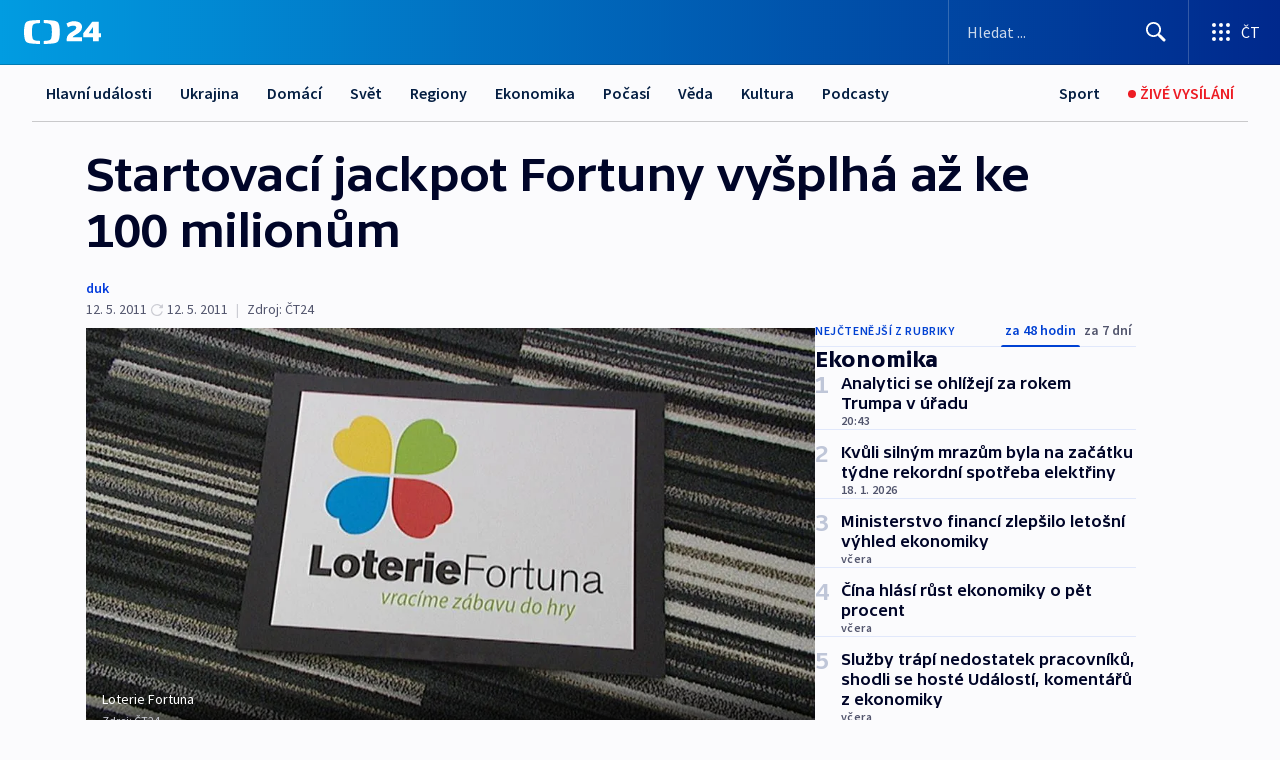

--- FILE ---
content_type: text/html; charset=utf-8
request_url: https://ct24.ceskatelevize.cz/clanek/ekonomika/startovaci-jackpot-fortuny-vysplha-az-ke-100-milionum-231493
body_size: 61804
content:
<!DOCTYPE html><html lang="cs" data-sentry-element="Html" data-sentry-component="MyDocument" data-sentry-source-file="_document.tsx"><head data-sentry-element="Head" data-sentry-source-file="_document.tsx"><meta charSet="utf-8"/><meta content="initial-scale=1.0, width=device-width" name="viewport" data-sentry-element="meta" data-sentry-source-file="_app.tsx"/><meta name="publisher" content="ČT24, Česká televize" data-sentry-element="meta" data-sentry-source-file="_app.tsx"/><meta name="language" content="cs" data-sentry-element="meta" data-sentry-source-file="_app.tsx"/><meta name="theme-color" content="#ffffff" data-sentry-element="meta" data-sentry-source-file="_app.tsx"/><link rel="icon" href="/static/favicon.ico" sizes="any"/><link rel="icon" type="image/svg+xml" href="/static/favicon.svg"/><link rel="icon" type="image/png" href="/static/favicon.png"/><link rel="apple-touch-icon" href="/static/apple-touch-icon.png"/><link rel="manifest" href="/static/manifest.json"/><link rel="canonical" href="https://ct24.ceskatelevize.cz/clanek/ekonomika/startovaci-jackpot-fortuny-vysplha-az-ke-100-milionum-231493"/><link rel="stylesheet" href="https://ctfs.ceskatelevize.cz/static/scripts/cmp/v2.1/orestbida/brands/ct24-light.css"/><title>Startovací jackpot Fortuny vyšplhá až ke 100 milionům — ČT24 — Česká televize</title><meta name="description" content="Praha – Špatná finanční situace Sazky a nejistota, která kolem české loterijní jedničky panuje, nahrává jejím konkurentům. Spuštění nové číselné loterie popohnala třeba Fortuna. Sázet v ní lidé budou moci začít už 18. července. Teď Fortuna dolaďuje detaily své nové loterie. Třeba barvu míčků nebo výši svého prvního jackpotu. Ten by se měl pohybovat mezi 25 až 100 miliony korun."/><meta name="robots" content="index, follow"/><meta name="author" content="duk"/><meta property="og:title" content="Startovací jackpot Fortuny vyšplhá až ke 100 milionům"/><meta property="og:description" content="Praha – Špatná finanční situace Sazky a nejistota, která kolem české loterijní jedničky panuje, nahrává jejím konkurentům. Spuštění nové číselné loterie popohnala třeba Fortuna. Sázet v ní lidé budou moci začít už 18. července. Teď Fortuna dolaďuje detaily své nové loterie. Třeba barvu míčků nebo výši svého prvního jackpotu. Ten by se měl pohybovat mezi 25 až 100 miliony korun."/><meta property="og:image" content="https://fs2-ct24.ceskatelevize.cz/image/[base64].jpg?width=1280"/><meta property="og:type" content="article"/><script type="application/ld+json">{"@context":"https://schema.org","@type":"Article","headline":"Startovací jackpot Fortuny vyšplhá až ke 100 milionům","description":"Praha – Špatná finanční situace Sazky a nejistota, která kolem české loterijní jedničky panuje, nahrává jejím konkurentům. Spuštění nové číselné loterie popohnala třeba Fortuna. Sázet v ní lidé budou moci začít už 18. července. Teď Fortuna dolaďuje detaily své nové loterie. Třeba barvu míčků nebo výši svého prvního jackpotu. Ten by se měl pohybovat mezi 25 až 100 miliony korun.","datePublished":"2011-05-12T21:24:00+02:00","dateModified":"2011-05-12T19:24:00+02:00","author":[{"@type":"Person","name":"duk"}],"publisher":{"@type":"Organization","name":"ČT24 - Česká televize","logo":{"@type":"ImageObject","url":"https://ctfs.ceskatelevize.cz/static/channels/ct24.svg"}},"image":["https://fs2-ct24.ceskatelevize.cz/image/[base64].jpg?width=1024",{"@type":"ImageObject","url":"https://fs2-ct24.ceskatelevize.cz/image/[base64].jpg?width=1024","caption":"Loterie Fortuna","creditText":"Zdroj: ČT24"}],"mainEntityOfPage":{"@type":"WebPage","@id":"https://ct24.ceskatelevize.cz/clanek/ekonomika/startovaci-jackpot-fortuny-vysplha-az-ke-100-milionum-231493"},"keywords":"Ekonomika, Archiv, ČT24","hasPart":{"@type":"ImageGallery","url":"https://ct24.ceskatelevize.cz/clanek/ekonomika/startovaci-jackpot-fortuny-vysplha-az-ke-100-milionum-231493#galerie=94878","image":[{"@type":"ImageObject","url":"https://fs2-ct24.ceskatelevize.cz/image/MDYzODI1ZDQ1NGNmNjU2NBI7YYa77SmaX5e7UkDeEQYd62bkxdFHD6hjCdAJ4QWYREbTLEiGg7eyf_mlw6ultZsjlkYn1Bv5qQ29UcMEYa9vjDD3UO3CDuTqcpHY52Bor_GN6KRO-3me6gyoWgoxew.jpg","caption":"Loterie Fortuna","creditText":"Zdroj: ČT24"},{"@type":"ImageObject","url":"https://fs2-ct24.ceskatelevize.cz/image/YzkwZmQ5MmM5OTEwM2FjMSOshrqb0AB0lAYyt4AQJzkMPDmowEWh4w0N3mzM6hqeKnom6s_MtmjMO78qu8AcD6VAChiGqfHLtmlxjFUPxzpJLZOHG0HxyTpuhClZIrQw999KoMETFn01uXdGq4Jnxw.jpg","caption":"Fortuna","creditText":"Zdroj: ČT24"},{"@type":"ImageObject","url":"https://fs2-ct24.ceskatelevize.cz/image/YmE4ODY4N2Y4ODhlZDU5N1SYvn6zpEHNegF6LGZs392EoMcYN8gZHLPgyxFqwSGTgOCaUtumbyO0UHMeKax-OxQLBeK8Erla6jIHyolPjCYExY3nZXo-nK8R86p-ub_G0OaXWRAFy9FLkaInZaucAw.jpg","caption":"Fortuna","creditText":"Zdroj: ČT24"}]}}</script><meta name="next-head-count" content="21"/><script id="google-tag-manager" nonce="YzYwMjFkNjktNmQ2OS00M2I5LWFjZTAtNGI4NDU1ODI4ODg2" data-sentry-element="Script" data-sentry-source-file="_document.tsx" data-nscript="beforeInteractive">
                        var dataLayer = dataLayer || [];dataLayer.push({
                            "page": { "section": "24" },
                            "app": {"version": "1.73.8", "platform": "Web"}
                        });

                        (function(w,d,s,l,i){w[l]=w[l]||[];w[l].push({'gtm.start':
                        new Date().getTime(),event:'gtm.js'});var f=d.getElementsByTagName(s)[0],
                        j=d.createElement(s),dl=l!='dataLayer'?'&l='+l:'';j.async=true;j.src=
                        'https://www.googletagmanager.com/gtm.js?id='+i+dl;var n=d.querySelector('[nonce]');
                        n&&j.setAttribute('nonce',n.nonce||n.getAttribute('nonce'));f.parentNode.insertBefore(j,f);
                        })(window,document,'script','dataLayer','GTM-WR543Z2');
                  </script><link nonce="YzYwMjFkNjktNmQ2OS00M2I5LWFjZTAtNGI4NDU1ODI4ODg2" rel="preload" href="/_next/static/css/eb0e2c75f8046766.css" as="style"/><link nonce="YzYwMjFkNjktNmQ2OS00M2I5LWFjZTAtNGI4NDU1ODI4ODg2" rel="stylesheet" href="/_next/static/css/eb0e2c75f8046766.css" data-n-g=""/><link nonce="YzYwMjFkNjktNmQ2OS00M2I5LWFjZTAtNGI4NDU1ODI4ODg2" rel="preload" href="/_next/static/css/cf23267297961e52.css" as="style"/><link nonce="YzYwMjFkNjktNmQ2OS00M2I5LWFjZTAtNGI4NDU1ODI4ODg2" rel="stylesheet" href="/_next/static/css/cf23267297961e52.css" data-n-p=""/><link nonce="YzYwMjFkNjktNmQ2OS00M2I5LWFjZTAtNGI4NDU1ODI4ODg2" rel="preload" href="/_next/static/css/b5b3546fd1e0f7d1.css" as="style"/><link nonce="YzYwMjFkNjktNmQ2OS00M2I5LWFjZTAtNGI4NDU1ODI4ODg2" rel="stylesheet" href="/_next/static/css/b5b3546fd1e0f7d1.css" data-n-p=""/><noscript data-n-css="YzYwMjFkNjktNmQ2OS00M2I5LWFjZTAtNGI4NDU1ODI4ODg2"></noscript><script defer="" nonce="YzYwMjFkNjktNmQ2OS00M2I5LWFjZTAtNGI4NDU1ODI4ODg2" nomodule="" src="/_next/static/chunks/polyfills-42372ed130431b0a.js"></script><script src="/_next/static/chunks/webpack-9d436da92b284dc9.js" nonce="YzYwMjFkNjktNmQ2OS00M2I5LWFjZTAtNGI4NDU1ODI4ODg2" defer=""></script><script src="/_next/static/chunks/framework-df2fc3d29a08040c.js" nonce="YzYwMjFkNjktNmQ2OS00M2I5LWFjZTAtNGI4NDU1ODI4ODg2" defer=""></script><script src="/_next/static/chunks/main-39313285097fd8c9.js" nonce="YzYwMjFkNjktNmQ2OS00M2I5LWFjZTAtNGI4NDU1ODI4ODg2" defer=""></script><script src="/_next/static/chunks/pages/_app-47a8a81abe7733c6.js" nonce="YzYwMjFkNjktNmQ2OS00M2I5LWFjZTAtNGI4NDU1ODI4ODg2" defer=""></script><script src="/_next/static/chunks/2852872c-095e82de10fae69e.js" nonce="YzYwMjFkNjktNmQ2OS00M2I5LWFjZTAtNGI4NDU1ODI4ODg2" defer=""></script><script src="/_next/static/chunks/75fc9c18-c433d48982ca9a30.js" nonce="YzYwMjFkNjktNmQ2OS00M2I5LWFjZTAtNGI4NDU1ODI4ODg2" defer=""></script><script src="/_next/static/chunks/86-353db38eb9faeaaf.js" nonce="YzYwMjFkNjktNmQ2OS00M2I5LWFjZTAtNGI4NDU1ODI4ODg2" defer=""></script><script src="/_next/static/chunks/1509-4afa60b80d17ef4b.js" nonce="YzYwMjFkNjktNmQ2OS00M2I5LWFjZTAtNGI4NDU1ODI4ODg2" defer=""></script><script src="/_next/static/chunks/8460-92487105c425564e.js" nonce="YzYwMjFkNjktNmQ2OS00M2I5LWFjZTAtNGI4NDU1ODI4ODg2" defer=""></script><script src="/_next/static/chunks/1717-e987c59798af39f8.js" nonce="YzYwMjFkNjktNmQ2OS00M2I5LWFjZTAtNGI4NDU1ODI4ODg2" defer=""></script><script src="/_next/static/chunks/608-61f15136e3e80c7d.js" nonce="YzYwMjFkNjktNmQ2OS00M2I5LWFjZTAtNGI4NDU1ODI4ODg2" defer=""></script><script src="/_next/static/chunks/7444-e60ad12959b52b0e.js" nonce="YzYwMjFkNjktNmQ2OS00M2I5LWFjZTAtNGI4NDU1ODI4ODg2" defer=""></script><script src="/_next/static/chunks/3028-ba2a8d82ec1582b5.js" nonce="YzYwMjFkNjktNmQ2OS00M2I5LWFjZTAtNGI4NDU1ODI4ODg2" defer=""></script><script src="/_next/static/chunks/4035-8e9f8e7f61c25e84.js" nonce="YzYwMjFkNjktNmQ2OS00M2I5LWFjZTAtNGI4NDU1ODI4ODg2" defer=""></script><script src="/_next/static/chunks/2990-59520cf8d197b73c.js" nonce="YzYwMjFkNjktNmQ2OS00M2I5LWFjZTAtNGI4NDU1ODI4ODg2" defer=""></script><script src="/_next/static/chunks/pages/article/%5B...slug%5D-952bc5b55d16dac3.js" nonce="YzYwMjFkNjktNmQ2OS00M2I5LWFjZTAtNGI4NDU1ODI4ODg2" defer=""></script><script src="/_next/static/Z-Fvt_APwofeyyCl6jn-t/_buildManifest.js" nonce="YzYwMjFkNjktNmQ2OS00M2I5LWFjZTAtNGI4NDU1ODI4ODg2" defer=""></script><script src="/_next/static/Z-Fvt_APwofeyyCl6jn-t/_ssgManifest.js" nonce="YzYwMjFkNjktNmQ2OS00M2I5LWFjZTAtNGI4NDU1ODI4ODg2" defer=""></script><style nonce="YzYwMjFkNjktNmQ2OS00M2I5LWFjZTAtNGI4NDU1ODI4ODg2">.ctg-footer__social {
  color: #6f6f6f;
  display: flex;
  font-size: 1rem;
  align-items: center;
  font-family: SourceSansPro, sans-serif;
  line-height: 1.375rem;
  letter-spacing: 0;
  justify-content: center;
}
.ctg-footer__social-title {
  margin: 0;
  display: none;
  white-space: nowrap;
}
@media (min-width: 768px) {
  .ctg-footer__social-title {
    display: initial;
  }
}
  .ctg-footer__social-title.darkMode {
    color: rgba(255, 255, 255, 0.8);
  }
  .ctg-footer__social-list {
    margin: 0 0 16px 0;
    display: flex;
    padding: 0;
    list-style: none;
  }
@media (min-width: 768px) {
  .ctg-footer__social-list {
    margin: 0 0 0 15px;
  }
}
  .ctg-footer__social-list-item {
    width: 52px;
    margin: 0 4px;
    text-align: center;
  }
@media (min-width: 414px) {
  .ctg-footer__social-list-item {
    width: 64px;
  }
}
  .ctg-footer__social-list-item:first-child {
    margin-left: 0;
  }
  .ctg-footer__social-list-item:last-child {
    margin-right: 0;
  }
  .ctg-footer__social-list-item:hover {
    cursor: pointer;
    text-decoration: underline;
  }
  .ctg-footer__social-list-item:hover img.ctg-footer__icon-no-hover {
    display: none;
  }
  .ctg-footer__social-list-item:hover img.ctg-footer__icon-hover {
    display: block;
  }
  .ctg-footer__social-list-item img {
    width: 36px;
    height: 36px;
    margin: auto;
  }
@media (min-width: 768px) {
  .ctg-footer__social-list-item {
    width: initial;
  }
}
@media (min-width: 768px) {
  .ctg-footer__social-list-item img {
    width: 32px;
    height: 32px;
  }
}
  .ctg-footer__icon-hover {
    display: none;
  }
  .ctg-footer__icon-no-hover {
    display: block;
  }
  .ctg-footer__social-list-item-title {
    color: #6f6f6f;
    font-size: 0.75rem;
    font-family: SourceSansPro, sans-serif;
    font-weight: 400;
    line-height: 18px;
    white-space: nowrap;
    letter-spacing: 0.0375rem;
    text-transform: initial;
  }
@media (min-width: 768px) {
  .ctg-footer__social-list-item-title {
    display: none;
  }
}
  .ctg-footer__social-item-link {
    display: block;
    text-decoration: none;
  }
  .ctg-footer__channels-list {
    width: 100%;
    margin: 0;
    display: none;
    padding: 0;
    list-style: none;
  }
@media (min-width: 768px) {
  .ctg-footer__channels-list {
    display: flex;
  }
}
@media (min-width: 1024px) {
  .ctg-footer__channels-list {
    flex-wrap: wrap;
  }
}
  .ctg-footer__channels-list-item {
    flex: 1 1 auto;
    display: flex;
    margin-bottom: 40px;
    justify-content: center;
  }
@media (min-width: 1024px) {
  .ctg-footer__channels-list-item {
    flex: 0 1 30%;
    justify-content: start;
  }
}
  .ctg-footer__channels-list-item img {
    height: 20px;
  }
@media (min-width: 1024px) {
  .ctg-footer__channels-list-item img {
    height: 24px;
  }
}
  .ctg-footer__sr-only {
    top: auto;
    left: -10000px;
    width: 1px;
    height: 1px;
    overflow: hidden;
    position: absolute;
  }
  .ctg-footer__sub-footer {
    color: #6f6f6f;
    display: flex;
    font-size: 0.875rem;
    font-family: SourceSansPro, sans-serif;
    font-weight: 400;
    line-height: 1.25rem;
    letter-spacing: 0;
    text-transform: initial;
    justify-content: space-between;
  }
  .ctg-footer__sub-footer a {
    color: #041e42;
    transition: color 300ms ease-in;
    text-decoration: none;
  }
  .ctg-footer__sub-footer p {
    margin: 0;
  }
@media (max-width: 413px) {
  .ctg-footer__sub-footer div:first-child span:first-of-type {
    display: block;
  }
}
  .ctg-footer__sub-footer.darkMode span, .ctg-footer__sub-footer.darkMode a {
    color: rgba(255, 255, 255, 0.8);
  }
  .ctg-footer__sub-footer.darkMode p:first-child {
    color: rgba(255, 255, 255, 0.6);
  }
  .ctg-footer__sub-footer a:hover {
    text-decoration: underline;
  }
  .ctg-footer__separator {
    margin: 0px 7px;
  }
@media (max-width: 413px) {
  .ctg-footer__hidden {
    display: none;
  }
}
  .ctg-footer__right-column {
    display: none;
  }
@media (min-width: 768px) {
  .ctg-footer__right-column {
    display: flex;
  }
}
  .ctg-footer__contacts {
    color: #6f6f6f;
    font-size: 1rem;
    text-align: left;
    font-family: SourceSansPro, sans-serif;
    line-height: 20px;
    letter-spacing: 0;
  }
  .ctg-footer__contacts a {
    color: #041e42;
    transition: color 300ms ease-in;
    text-decoration: none;
  }
@media (min-width: 768px) and (max-width: 1023px) {
  .ctg-footer__contacts {
    text-align: center;
  }
}
  .ctg-footer__contacts a:hover {
    text-decoration: underline;
  }
  .ctg-footer__contacts-list {
    margin: 0;
    display: flex;
    flex-direction: column;
    justify-content: center;
  }
@media (min-width: 768px) {
  .ctg-footer__contacts-list {
    flex-direction: row;
  }
}
@media (min-width: 1024px) {
  .ctg-footer__contacts-list {
    justify-content: start;
  }
}
  .ctg-footer__contacts-list.darkMode span {
    color: #FFFFFF;
  }
  .ctg-footer__contacts-link {
    color: #041e42;
    margin: 0 0 0 0;
    display: flex;
    align-self: flex-start;
    line-height: 22px;
    align-content: center;
  }
  .ctg-footer__contacts-link img {
    margin-right: 10px;
  }
  .ctg-footer__contacts-link:first-child {
    margin: 0 0 18px 0;
  }
@media (min-width: 768px) {
  .ctg-footer__contacts-link:first-child {
    margin-right: 26px;
  }
}
  .ctg-footer__strong {
    font-family: SourceSansPro, sans-serif;
    font-weight: 600;
  }
  .ctg-footer__opening-hours {
    color: #000;
    margin: 0 0 16px 0;
  }
  .ctg-footer__opening-hours span:last-child {
    color: #6f6f6f;
    display: inline-block;
    margin-top: 8px;
  }
  .ctg-footer__opening-hours.darkMode span:first-child {
    color: #FFFFFF;
  }
  .ctg-footer__opening-hours.darkMode span:last-child {
    color: rgba(255, 255, 255, 0.8);
  }
  .footer-0-2-1 {  }
  .footer-0-2-1.darkMode {  }
  .footer-0-2-1 hr {
    opacity: 1;
  }
  .wrapper-0-2-2 {
    margin: 0 auto;
    display: grid;
    padding: 32px 16px 24px 16px;
  }
@media (min-width: 768px) {
  .wrapper-0-2-2 {
    padding: 48px 24px 32px 24px;
    grid-row-gap: 0px;
    grid-column-gap: 0px;
    grid-template-rows: repeat(6, auto);
    grid-template-columns: repeat(2, auto);
  }
}
@media (min-width: 1024px) {
  .wrapper-0-2-2 {
    grid-template-rows: repeat(6, auto);
  }
}
  .wrapper-0-2-2 a:focus {
    outline: none;
    box-shadow: 0px 0px 0px 2px #60a0ff;
    border-radius: 4px;
  }
  .logo-0-2-3 {
    display: block;
    justify-self: start;
    margin-bottom: 24px;
  }
  .logo-0-2-3 img {
    height: 24px;
  }
@media (min-width: 768px) {
  .logo-0-2-3 {
    grid-area: 1 / 1 / 2 / 2;
    margin-bottom: 40px;
  }
}
@media (min-width: 1024px) {
  .logo-0-2-3 {
    margin-bottom: 56px;
  }
}
@media (min-width: 768px) {
  .logo-0-2-3 img {
    height: 32px;
  }
}
  .social-0-2-4 {  }
@media (min-width: 768px) {
  .social-0-2-4 {
    grid-area: 1 / 2 / 1 / 3;
    align-self: flex-start;
    justify-content: flex-end;
  }
}
  .contacts-0-2-5 {
    margin-bottom: 22px;
  }
@media (min-width: 768px) {
  .contacts-0-2-5 {
    grid-area: 4 / 1 / 4 / 3;
  }
}
@media (min-width: 1024px) {
  .contacts-0-2-5 {
    grid-area: 3 / 2 / 3 / 3;
  }
}
  .channels-0-2-6 {  }
@media (min-width: 768px) {
  .channels-0-2-6 {
    grid-area: 3 / 1 / 3 / 3;
  }
}
@media (min-width: 1024px) {
  .channels-0-2-6 {
    grid-area: 2 / 2 / 2 / 3;
    align-self: start;
    margin-bottom: 11px;
  }
}
  .divider-0-2-7 {
    width: 100%;
    border: none;
    height: 1px;
    margin: 0 0 16px 0;
    background-color: #e0e0e0;
  }
@media (min-width: 768px) {
  .divider-0-2-7 {
    margin: 0 0 24px 0;
    grid-area: 5 / 1 / 5 / 3;
  }
}
@media (min-width: 1024px) {
  .divider-0-2-7 {
    grid-area: 5 / 1 / 5 / 3;
  }
}
  .dividerMedium-0-2-8 {
    margin: 0 0 16px 0;
  }
  .dividerLow-0-2-9 {
    margin: 0 0 20px 0;
  }
@media (min-width: 768px) {
  .dividerLow-0-2-9 {
    margin: 0 0 12px 0;
  }
}
  .dividerMobile-0-2-10 {  }
@media (min-width: 768px) {
  .dividerMobile-0-2-10 {
    display: none;
  }
}
  .linkList-0-2-11 {
    margin: 0 0 20px 0;
    display: flex;
    padding: 0;
    row-gap: 18px;
    flex-wrap: wrap;
    font-size: 1rem;
    list-style: none;
    font-family: SourceSansPro, sans-serif;
    line-height: 1.375rem;
    letter-spacing: 0;
  }
  .linkList-0-2-11 a {
    color: #041e42;
    transition: color 300ms ease-in;
    text-decoration: none;
  }
@media (min-width: 768px) {
  .linkList-0-2-11 {
    margin: 0 0 40px 0;
    display: grid;
    grid-column: 1 / 3;
    grid-template-columns: repeat(3, 1fr);
  }
  .linkList-0-2-11 #tvProgram {
    grid-area: 1 / 1;
  }
  .linkList-0-2-11 #ziveVysilani {
    grid-area: 2 / 1;
  }
  .linkList-0-2-11 #tvPoplatky {
    grid-area: 3 / 1;
  }
  .linkList-0-2-11 #teletext {
    grid-area: 4 / 1;
  }
  .linkList-0-2-11 #podcasty {
    grid-area: 5 / 1;
  }
  .linkList-0-2-11 #pocasi {
    grid-area: 1 / 2;
  }
  .linkList-0-2-11 #eshop {
    grid-area: 2 / 2;
  }
  .linkList-0-2-11 #mobilniAplikace {
    grid-area: 3 / 2;
  }
  .linkList-0-2-11 #vseoCt {
    grid-area: 4 / 2;
  }
  .linkList-0-2-11 #studioBrno {
    grid-area: 2 / 3;
  }
  .linkList-0-2-11 #proMedia {
    grid-area: 5 / 2;
  }
  .linkList-0-2-11 #studioOstrava {
    grid-area: 1 / 3;
  }
  .linkList-0-2-11 #radaCt {
    grid-area: 6 / 1;
  }
  .linkList-0-2-11 #kariera {
    grid-area: 3 / 3;
  }
  .linkList-0-2-11 #casteDotazy {
    grid-area: 4 / 3;
  }
  .linkList-0-2-11 #kontakty {
    grid-area: 5 / 3;
  }
}
@media (min-width: 1024px) {
  .linkList-0-2-11 {
    margin: 0 0 32px 0;
    display: flex;
    row-gap: 10px;
    grid-area: 2 / 1 / 5 / 2;
  }
}
  .linkList-0-2-11.darkMode {  }
  .linkList-0-2-11.darkMode a {
    color: #FFFFFF;
  }
  .linkList-0-2-11 a:hover {
    text-decoration: underline;
  }
  .linkListItem-0-2-12 {
    flex: 0 1 45%;
    line-height: 22px;
  }
@media (min-width: 768px) {
  .linkListItem-0-2-12 {
    flex: 0 1 33%;
  }
}
@media (min-width: 1024px) {
  .linkListItem-0-2-12 {
    flex: 0 1 50%;
  }
}
  .subFooter-0-2-13 {  }
@media (min-width: 768px) {
  .subFooter-0-2-13 {
    grid-area: 6 / 1 / 6 / 3;
  }
}
  .srOnly-0-2-14 {
    top: auto;
    left: -10000px;
    width: 1px;
    height: 1px;
    overflow: hidden;
    position: absolute;
  }
  .footer-d17-0-2-15 {
    background: #f4f4f4;
  }
  .footer-d17-0-2-15.darkMode {
    background: #001830;
  }
  .wrapper-d18-0-2-16 {
    max-width: 1216px;
  }
  .ctg-header__wrapper {
    width: 100%;
    content: a;
    box-sizing: border-box;
    background-color: #fff;
  }
  .ctg-header__document-disable-scroll-local {  }
@media screen and (max-width: 767px) {
  .ctg-header__document-disable-scroll-local {
    overflow: hidden !important;
    touch-action: none;
    overscroll-behavior: none;
    -webkit-overflow-scrolling: none;
  }
}
  .ctg-header__body-disable-scroll-local {  }
@media screen and (max-width: 767px) {
  .ctg-header__body-disable-scroll-local {
    overflow: hidden !important;
    touch-action: none;
    overscroll-behavior: none;
    -webkit-overflow-scrolling: none;
  }
}
  .ctg-header__document-disable-scroll-global {  }
@media screen and (max-width: 427px) {
  .ctg-header__document-disable-scroll-global {
    overflow: hidden !important;
    touch-action: none;
    overscroll-behavior: none;
    -webkit-overflow-scrolling: none;
  }
}
  .ctg-header__body-disable-scroll-global {  }
@media screen and (max-width: 427px) {
  .ctg-header__body-disable-scroll-global {
    overflow: hidden !important;
    touch-action: none;
    overscroll-behavior: none;
    -webkit-overflow-scrolling: none;
  }
}
  .ctg-header__document-disable-scroll-local-d2 {  }
@media screen and (max-width: 767px) {
  .ctg-header__document-disable-scroll-local-d2 {
    padding-right: 0px !important;
  }
}
  .ctg-header__document-disable-scroll-global-d4 {  }
@media screen and (max-width: 427px) {
  .ctg-header__document-disable-scroll-global-d4 {
    padding-right: 0px !important;
  }
}
  .ctg-header__inset-focus-visible {  }
  .ctg-header__context-menu-item-disabled {  }
  .ctg-header__context-menu-item.ctg-header__context-menu-item-disabled .ctg-header__context-menu-item-link, .ctg-header__context-menu-item.ctg-header__context-menu-item-disabled .ctg-header__context-menu-item-link:hover {
    cursor: auto;
  }
  .ctg-header__context-menu-item-active {  }
  .ctg-header__context-menu-item.ctg-header__context-menu-item-active .ctg-header__context-menu-item-link {
    cursor: default;
    font-family: SourceSansPro, sans-serif;
    font-weight: 600;
  }
  .ctg-header__context-menu-item-link {
    display: flex;
    padding: 9px 26px 9px;
    font-size: 1rem;
    align-items: center;
    font-family: SourceSansPro, sans-serif;
    line-height: 1.375rem;
    letter-spacing: 0;
    vertical-align: sub;
  }
  .ctg-header__context-menu-item:not(.ctg-header__context-menu-item-disabled) .ctg-header__context-menu-item-link:hover {  }
  .ctg-header__context-menu-item-link:hover {
    text-decoration: none;
  }
  .ctg-header__profile-name {  }
  .ctg-header__profile-name + ul li:first-child .ctg-header__context-menu-item-link {
    padding: 0 24px 9px;
  }
  .ctg-header__profile-name + ul li:first-child .ctg-header__context-menu-item-link:hover {
    text-decoration: underline;
    background-color: #fff;
  }
  .ctg-header__context-menu-item-link-is-not {  }
  .ctg-header__context-menu-item-link.ctg-header__context-menu-item-link-is-not {
    outline: none;
  }
  .ctg-header__context-menu-item-link.ctg-header__context-menu-item-link-is-not.focus-visible {
    box-shadow: 0px 0px 0px 2px #60a0ff;
  }
  .ctg-header__context-menu-item {
    color: #393939;
    width: 100%;
    padding: 0;
    max-width: 100%;
    list-style: none;
  }
  .ctg-header__context-menu-item > span {
    display: flex;
    align-items: center;
  }
  .ctg-header__context-menu-item > span > svg {
    fill: currentColor;
    flex: 0 0 auto;
    width: 20px;
    height: 20px;
    margin: 0 8px 0 -28px;
  }
  .ctg-header__context-menu-icon {
    width: 20px;
    display: flex;
    align-items: center;
    margin-right: 18px;
  }
  .ctg-header__context-menu-item-disabled-d0 {  }
  .ctg-header__context-menu-item.ctg-header__context-menu-item-disabled-d0 .ctg-header__context-menu-item-link, .ctg-header__context-menu-item.ctg-header__context-menu-item-disabled-d0 .ctg-header__context-menu-item-link:hover {
    background-color: transparent;
    color: #8d8d8d;
  }
  .ctg-header__context-menu-item-active-d1 {  }
  .ctg-header__context-menu-item.ctg-header__context-menu-item-active-d1 .ctg-header__context-menu-item-link {
    color: #000000;
  }
  .ctg-header__context-menu-item-link-d2 {
    color: #041e42;
  }
  .ctg-header__context-menu-item:not(.ctg-header__context-menu-item-disabled) .ctg-header__context-menu-item-link-d2:hover {
    color: #000000;
    background-color: #f4f4f4;
  }
  .ctg-header__context-menu-item-disabled-d3 {  }
  .ctg-header__context-menu-item.ctg-header__context-menu-item-disabled-d3 .ctg-header__context-menu-item-link, .ctg-header__context-menu-item.ctg-header__context-menu-item-disabled-d3 .ctg-header__context-menu-item-link:hover {
    background-color: transparent;
    color: #8d8d8d;
  }
  .ctg-header__context-menu-item-active-d4 {  }
  .ctg-header__context-menu-item.ctg-header__context-menu-item-active-d4 .ctg-header__context-menu-item-link {
    color: #000000;
  }
  .ctg-header__context-menu-item-link-d5 {
    color: #041e42;
  }
  .ctg-header__context-menu-item:not(.ctg-header__context-menu-item-disabled) .ctg-header__context-menu-item-link-d5:hover {
    color: #000000;
    background-color: #f4f4f4;
  }
  .ctg-header__context-menu-item-disabled-d6 {  }
  .ctg-header__context-menu-item.ctg-header__context-menu-item-disabled-d6 .ctg-header__context-menu-item-link, .ctg-header__context-menu-item.ctg-header__context-menu-item-disabled-d6 .ctg-header__context-menu-item-link:hover {
    background-color: transparent;
    color: #8d8d8d;
  }
  .ctg-header__context-menu-item-active-d7 {  }
  .ctg-header__context-menu-item.ctg-header__context-menu-item-active-d7 .ctg-header__context-menu-item-link {
    color: #000000;
  }
  .ctg-header__context-menu-item-link-d8 {
    color: #041e42;
  }
  .ctg-header__context-menu-item:not(.ctg-header__context-menu-item-disabled) .ctg-header__context-menu-item-link-d8:hover {
    color: #000000;
    background-color: #f4f4f4;
  }
  .ctg-header__context-menu-item-disabled-d9 {  }
  .ctg-header__context-menu-item.ctg-header__context-menu-item-disabled-d9 .ctg-header__context-menu-item-link, .ctg-header__context-menu-item.ctg-header__context-menu-item-disabled-d9 .ctg-header__context-menu-item-link:hover {
    background-color: transparent;
    color: #8d8d8d;
  }
  .ctg-header__context-menu-item-active-d10 {  }
  .ctg-header__context-menu-item.ctg-header__context-menu-item-active-d10 .ctg-header__context-menu-item-link {
    color: #000000;
  }
  .ctg-header__context-menu-item-link-d11 {
    color: #041e42;
  }
  .ctg-header__context-menu-item:not(.ctg-header__context-menu-item-disabled) .ctg-header__context-menu-item-link-d11:hover {
    color: #000000;
    background-color: #f4f4f4;
  }
  .ctg-header__context-menu-item-disabled-d12 {  }
  .ctg-header__context-menu-item.ctg-header__context-menu-item-disabled-d12 .ctg-header__context-menu-item-link, .ctg-header__context-menu-item.ctg-header__context-menu-item-disabled-d12 .ctg-header__context-menu-item-link:hover {
    background-color: transparent;
    color: #8d8d8d;
  }
  .ctg-header__context-menu-item-active-d13 {  }
  .ctg-header__context-menu-item.ctg-header__context-menu-item-active-d13 .ctg-header__context-menu-item-link {
    color: #000000;
  }
  .ctg-header__context-menu-item-link-d14 {
    color: #041e42;
  }
  .ctg-header__context-menu-item:not(.ctg-header__context-menu-item-disabled) .ctg-header__context-menu-item-link-d14:hover {
    color: #000000;
    background-color: #f4f4f4;
  }
  .ctg-header__context-menu-item-disabled-d15 {  }
  .ctg-header__context-menu-item.ctg-header__context-menu-item-disabled-d15 .ctg-header__context-menu-item-link, .ctg-header__context-menu-item.ctg-header__context-menu-item-disabled-d15 .ctg-header__context-menu-item-link:hover {
    background-color: transparent;
    color: #8d8d8d;
  }
  .ctg-header__context-menu-item-active-d16 {  }
  .ctg-header__context-menu-item.ctg-header__context-menu-item-active-d16 .ctg-header__context-menu-item-link {
    color: #000000;
  }
  .ctg-header__context-menu-item-link-d17 {
    color: #041e42;
  }
  .ctg-header__context-menu-item:not(.ctg-header__context-menu-item-disabled) .ctg-header__context-menu-item-link-d17:hover {
    color: #000000;
    background-color: #f4f4f4;
  }
  .ctg-header__context-menu-item-disabled-d18 {  }
  .ctg-header__context-menu-item.ctg-header__context-menu-item-disabled-d18 .ctg-header__context-menu-item-link, .ctg-header__context-menu-item.ctg-header__context-menu-item-disabled-d18 .ctg-header__context-menu-item-link:hover {
    background-color: transparent;
    color: #8d8d8d;
  }
  .ctg-header__context-menu-item-active-d19 {  }
  .ctg-header__context-menu-item.ctg-header__context-menu-item-active-d19 .ctg-header__context-menu-item-link {
    color: #000000;
  }
  .ctg-header__context-menu-item-link-d20 {
    color: #041e42;
  }
  .ctg-header__context-menu-item:not(.ctg-header__context-menu-item-disabled) .ctg-header__context-menu-item-link-d20:hover {
    color: #000000;
    background-color: #f4f4f4;
  }
  .ctg-header__context-menu-item-disabled-d21 {  }
  .ctg-header__context-menu-item.ctg-header__context-menu-item-disabled-d21 .ctg-header__context-menu-item-link, .ctg-header__context-menu-item.ctg-header__context-menu-item-disabled-d21 .ctg-header__context-menu-item-link:hover {
    background-color: transparent;
    color: #8d8d8d;
  }
  .ctg-header__context-menu-item-active-d22 {  }
  .ctg-header__context-menu-item.ctg-header__context-menu-item-active-d22 .ctg-header__context-menu-item-link {
    color: #000000;
  }
  .ctg-header__context-menu-item-link-d23 {
    color: #041e42;
  }
  .ctg-header__context-menu-item:not(.ctg-header__context-menu-item-disabled) .ctg-header__context-menu-item-link-d23:hover {
    color: #000000;
    background-color: #f4f4f4;
  }
  .ctg-header__context-menu-item-disabled-d24 {  }
  .ctg-header__context-menu-item.ctg-header__context-menu-item-disabled-d24 .ctg-header__context-menu-item-link, .ctg-header__context-menu-item.ctg-header__context-menu-item-disabled-d24 .ctg-header__context-menu-item-link:hover {
    background-color: transparent;
    color: #8d8d8d;
  }
  .ctg-header__context-menu-item-active-d25 {  }
  .ctg-header__context-menu-item.ctg-header__context-menu-item-active-d25 .ctg-header__context-menu-item-link {
    color: #000000;
  }
  .ctg-header__context-menu-item-link-d26 {
    color: #041e42;
  }
  .ctg-header__context-menu-item:not(.ctg-header__context-menu-item-disabled) .ctg-header__context-menu-item-link-d26:hover {
    color: #000000;
    background-color: #f4f4f4;
  }
  .ctg-header__context-menu-item-disabled-d27 {  }
  .ctg-header__context-menu-item.ctg-header__context-menu-item-disabled-d27 .ctg-header__context-menu-item-link, .ctg-header__context-menu-item.ctg-header__context-menu-item-disabled-d27 .ctg-header__context-menu-item-link:hover {
    background-color: transparent;
    color: #8d8d8d;
  }
  .ctg-header__context-menu-item-active-d28 {  }
  .ctg-header__context-menu-item.ctg-header__context-menu-item-active-d28 .ctg-header__context-menu-item-link {
    color: #000000;
  }
  .ctg-header__context-menu-item-link-d29 {
    color: #041e42;
  }
  .ctg-header__context-menu-item:not(.ctg-header__context-menu-item-disabled) .ctg-header__context-menu-item-link-d29:hover {
    color: #000000;
    background-color: #f4f4f4;
  }
  .ctg-header__context-menu-item-disabled-d30 {  }
  .ctg-header__context-menu-item.ctg-header__context-menu-item-disabled-d30 .ctg-header__context-menu-item-link, .ctg-header__context-menu-item.ctg-header__context-menu-item-disabled-d30 .ctg-header__context-menu-item-link:hover {
    background-color: transparent;
    color: #8d8d8d;
  }
  .ctg-header__context-menu-item-active-d31 {  }
  .ctg-header__context-menu-item.ctg-header__context-menu-item-active-d31 .ctg-header__context-menu-item-link {
    color: #000000;
  }
  .ctg-header__context-menu-item-link-d32 {
    color: #041e42;
  }
  .ctg-header__context-menu-item:not(.ctg-header__context-menu-item-disabled) .ctg-header__context-menu-item-link-d32:hover {
    color: #000000;
    background-color: #f4f4f4;
  }
  .ctg-header__context-menu-item-disabled-d33 {  }
  .ctg-header__context-menu-item.ctg-header__context-menu-item-disabled-d33 .ctg-header__context-menu-item-link, .ctg-header__context-menu-item.ctg-header__context-menu-item-disabled-d33 .ctg-header__context-menu-item-link:hover {
    background-color: transparent;
    color: #8d8d8d;
  }
  .ctg-header__context-menu-item-active-d34 {  }
  .ctg-header__context-menu-item.ctg-header__context-menu-item-active-d34 .ctg-header__context-menu-item-link {
    color: #000000;
  }
  .ctg-header__context-menu-item-link-d35 {
    color: #041e42;
  }
  .ctg-header__context-menu-item:not(.ctg-header__context-menu-item-disabled) .ctg-header__context-menu-item-link-d35:hover {
    color: #000000;
    background-color: #f4f4f4;
  }
  .ctg-header__context-menu-item-disabled-d36 {  }
  .ctg-header__context-menu-item.ctg-header__context-menu-item-disabled-d36 .ctg-header__context-menu-item-link, .ctg-header__context-menu-item.ctg-header__context-menu-item-disabled-d36 .ctg-header__context-menu-item-link:hover {
    background-color: transparent;
    color: #8d8d8d;
  }
  .ctg-header__context-menu-item-active-d37 {  }
  .ctg-header__context-menu-item.ctg-header__context-menu-item-active-d37 .ctg-header__context-menu-item-link {
    color: #000000;
  }
  .ctg-header__context-menu-item-link-d38 {
    color: #041e42;
  }
  .ctg-header__context-menu-item:not(.ctg-header__context-menu-item-disabled) .ctg-header__context-menu-item-link-d38:hover {
    color: #000000;
    background-color: #f4f4f4;
  }
  .ctg-header__local-menu-mobile-nav {
    width: 100%;
    display: none;
    position: relative;
    box-shadow: 0px 1px 3px rgba(0, 0, 0, 0.2), 0px 12px 24px -8px rgba(0, 0, 0, 0.15);
    margin-left: auto;
    background-color: #fff;
  }
  .ctg-header__local-menu-mobile-nav .ctg-header__context-menu {
    width: 100%;
    padding: 16px 0;
    box-shadow: none;
    background-color: transparent;
  }
  .ctg-header__local-menu-mobile-nav .ctg-header__context-menu li.ctg-header__context-menu-item-active > a, .ctg-header__local-menu-mobile-nav .ctg-header__context-menu li.ctg-header__context-menu-item-active > span, .ctg-header__local-menu-mobile-nav .ctg-header__context-menu li > a:hover {
    color: #041e42;
  }
  .ctg-header__local-menu-mobile-nav .ctg-header__context-menu li:not(.ctg-header__context-menu-item-disabled) > a:hover, .ctg-header__local-menu-mobile-nav .ctg-header__context-menu li:not(.ctg-header__context-menu-item-disabled) > span.ctg-header__local-menu-mobile-nav .ctg-header__context-menu li:not(.ctg-header__context-menu-item-disabled):hover {
    background-color: #f4f4f4;
  }
  .ctg-header__local-menu-mobile-nav-visible {
    display: block;
  }
  .ctg-header__local-menu-mobile-nav-wrapper {
    top: 105px;
    left: 0;
    width: 100%;
    height: calc(100% - 105px);
    padding: 0;
    z-index: 101;
    overflow: auto;
    position: fixed;
    visibility: hidden;
    background-color: rgba(0, 0, 0, .3);
  }
  .ctg-header__local-menu-mobile-nav-wrapper-visible {
    visibility: visible;
  }
  .ctg-header__local-menu-mobile-button-wrapper {
    color: inherit;
    display: flex;
    align-items: center;
  }
  .ctg-header__local-menu-mobile-button-wrapper > button {
    color: inherit;
    display: flex;
    padding: 10px 16px;
    align-items: center;
  }
  .ctg-header__local-menu-mobile-button > svg {
    color: inherit;
    width: 24px;
    height: 24px;
    margin-right: 4px;
  }
  .ctg-header__local-menu-mobile-button > span {
    color: inherit;
    font-size: 1rem;
    font-family: SourceSansPro, sans-serif;
    line-height: 1;
  }
  .ctg-header__inset-focus-visible {  }
  .ctg-header__hotlink-nav-list-item {
    position: relative;
  }
@media (max-width: 767px) {
  .ctg-header__hotlink-nav-list-item {
    border-left: 1px solid rgba(0, 0, 0, 0.2);
  }
}
  .ctg-header__hotlink-nav-list-item > a, .ctg-header__hotlink-nav-list-item > button, .ctg-header__hotlink-nav-list-item > span {
    height: 100%;
    margin: 0;
    display: flex;
    position: relative;
    font-size: 16px;
    box-sizing: border-box;
    transition: backgroundColor 150ms, borderColor 150ms,color 150ms;
    align-items: center;
    font-family: SourceSansPro, sans-serif;
    font-weight: 600;
    line-height: 1.314rem;
    padding-top: 5px;
    white-space: nowrap;
    padding-left: 14px;
    padding-right: 14px;
    letter-spacing: normal;
    padding-bottom: 5px;
    justify-content: center;
    text-decoration: none;
  }
  .ctg-header__hotlink-nav-list-item > span {
    cursor: default;
  }
  .ctg-header__hotlink-nav-list-item > a svg, .ctg-header__hotlink-nav-list-item > button svg, .ctg-header__hotlink-nav-list-item > span svg {
    margin-right: 4px;
  }
  .ctg-header__hotlink-nav-list-item-active.ctg-header__hotlink-nav-list-item > a svg, .ctg-header__hotlink-nav-list-item-active.ctg-header__hotlink-nav-list-item > button svg, .ctg-header__hotlink-nav-list-item-active.ctg-header__hotlink-nav-list-item > span svg {  }
  .ctg-header__hotlink-nav-list-item-active.ctg-header__hotlink-nav-list-item > a, .ctg-header__hotlink-nav-list-item-active.ctg-header__hotlink-nav-list-item > button, .ctg-header__hotlink-nav-list-item-active.ctg-header__hotlink-nav-list-item > span {  }
@media (hover: hover) {
  .ctg-header__hotlink-nav-list-item > a, .ctg-header__hotlink-nav-list-item > button, .ctg-header__hotlink-nav-list-item > span {  }
  .ctg-header__hotlink-nav-list-item > a:hover svg, .ctg-header__hotlink-nav-list-item > button:hover svg, .ctg-header__hotlink-nav-list-item > span:hover svg {  }
  .ctg-header__hotlink-nav-list-item > a:hover, .ctg-header__hotlink-nav-list-item > button:hover, .ctg-header__hotlink-nav-list-item > span:hover {
    text-decoration: none;
  }
}
  .ctg-header__hotlink-nav-list-item-active {  }
  .ctg-header__hotlink-nav-list-item-active:before {
    left: 50%;
    width: 0;
    bottom: -6px;
    height: 0;
    content: "";
    position: absolute;
    border-left: 6px solid transparent;
    margin-left: -6px;
    border-right: 6px solid transparent;
  }
  .ctg-header__hotlink-nav-list-item-d0 {  }
  .ctg-header__hotlink-nav-list-item-d0 > a, .ctg-header__hotlink-nav-list-item-d0 > button, .ctg-header__hotlink-nav-list-item-d0 > span {
    background-color: transparent;
    color: #041e42;
  }
  .ctg-header__hotlink-nav-list-item-d0 > a svg, .ctg-header__hotlink-nav-list-item-d0 > button svg, .ctg-header__hotlink-nav-list-item-d0 > span svg {
    color: inherit;
  }
  .ctg-header__hotlink-nav-list-item-active.ctg-header__hotlink-nav-list-item-d0 > a svg, .ctg-header__hotlink-nav-list-item-active.ctg-header__hotlink-nav-list-item-d0 > button svg, .ctg-header__hotlink-nav-list-item-active.ctg-header__hotlink-nav-list-item-d0 > span svg {
    color: inherit;
  }
  .ctg-header__hotlink-nav-list-item-active.ctg-header__hotlink-nav-list-item-d0 > a, .ctg-header__hotlink-nav-list-item-active.ctg-header__hotlink-nav-list-item-d0 > button, .ctg-header__hotlink-nav-list-item-active.ctg-header__hotlink-nav-list-item-d0 > span {
    background-color: #041e42;
    color: #fff;
    border-color: #041e42;
  }
@media (hover: hover) {
  .ctg-header__hotlink-nav-list-item-d0 > a, .ctg-header__hotlink-nav-list-item-d0 > button, .ctg-header__hotlink-nav-list-item-d0 > span {  }
  .ctg-header__hotlink-nav-list-item-d0 > a:hover svg, .ctg-header__hotlink-nav-list-item-d0 > button:hover svg, .ctg-header__hotlink-nav-list-item-d0 > span:hover svg {
    color: inherit;
  }
  .ctg-header__hotlink-nav-list-item-d0 > a:hover, .ctg-header__hotlink-nav-list-item-d0 > button:hover, .ctg-header__hotlink-nav-list-item-d0 > span:hover {
    background-color: #041e42;
    color: #fff;
    border-color: #041e42;
  }
}
  .ctg-header__hotlink-nav-list-item-active-d2 {  }
  .ctg-header__hotlink-nav-list-item-active-d2:before {
    border-top: 6px solid #041e42;
  }
  .ctg-header__hotlink-nav-list-item-d3 {  }
  .ctg-header__hotlink-nav-list-item-d3 > a, .ctg-header__hotlink-nav-list-item-d3 > button, .ctg-header__hotlink-nav-list-item-d3 > span {
    background-color: transparent;
    color: #041e42;
  }
  .ctg-header__hotlink-nav-list-item-d3 > a svg, .ctg-header__hotlink-nav-list-item-d3 > button svg, .ctg-header__hotlink-nav-list-item-d3 > span svg {
    color: inherit;
  }
  .ctg-header__hotlink-nav-list-item-active.ctg-header__hotlink-nav-list-item-d3 > a svg, .ctg-header__hotlink-nav-list-item-active.ctg-header__hotlink-nav-list-item-d3 > button svg, .ctg-header__hotlink-nav-list-item-active.ctg-header__hotlink-nav-list-item-d3 > span svg {
    color: inherit;
  }
  .ctg-header__hotlink-nav-list-item-active.ctg-header__hotlink-nav-list-item-d3 > a, .ctg-header__hotlink-nav-list-item-active.ctg-header__hotlink-nav-list-item-d3 > button, .ctg-header__hotlink-nav-list-item-active.ctg-header__hotlink-nav-list-item-d3 > span {
    background-color: #041e42;
    color: #fff;
    border-color: #041e42;
  }
@media (hover: hover) {
  .ctg-header__hotlink-nav-list-item-d3 > a, .ctg-header__hotlink-nav-list-item-d3 > button, .ctg-header__hotlink-nav-list-item-d3 > span {  }
  .ctg-header__hotlink-nav-list-item-d3 > a:hover svg, .ctg-header__hotlink-nav-list-item-d3 > button:hover svg, .ctg-header__hotlink-nav-list-item-d3 > span:hover svg {
    color: inherit;
  }
  .ctg-header__hotlink-nav-list-item-d3 > a:hover, .ctg-header__hotlink-nav-list-item-d3 > button:hover, .ctg-header__hotlink-nav-list-item-d3 > span:hover {
    background-color: #041e42;
    color: #fff;
    border-color: #041e42;
  }
}
  .ctg-header__hotlink-nav-list-item-active-d5 {  }
  .ctg-header__hotlink-nav-list-item-active-d5:before {
    border-top: 6px solid #041e42;
  }
  .ctg-header__hotlink-nav-list {
    height: 100%;
    margin: 0;
    display: flex;
    padding: 0;
    position: relative;
    list-style-type: none;
  }
  .ctg-header__hotlink-nav-button-container {
    position: relative;
  }
  .ctg-header__local-menu-nav-list-item {
    position: relative;
    max-width: 235px;
  }
  .ctg-header__local-menu-nav-list-item > a, .ctg-header__local-menu-nav-list-item > button, .ctg-header__local-menu-nav-list-item > span {
    color: #041e42;
    height: 57px;
    margin: 0;
    display: block;
    padding: 0 14px;
    overflow: hidden;
    position: relative;
    font-size: 1rem;
    box-sizing: border-box;
    transition: background-color 150ms, border-color 150ms,color 150ms;
    font-family: SourceSansPro, sans-serif;
    font-weight: 600;
    line-height: 57px;
    white-space: nowrap;
    text-overflow: ellipsis;
    letter-spacing: normal;
    text-decoration: none;
  }
  .ctg-header__local-menu-nav-list-item > span {
    cursor: default;
  }
  .ctg-header__local-menu-nav-list-item a {
    text-decoration: none;
  }
  .ctg-header__local-menu-nav-list-item-active.ctg-header__local-menu-nav-list-item > a, .ctg-header__local-menu-nav-list-item > a:hover, .ctg-header__local-menu-nav-list-item-active.ctg-header__local-menu-nav-list-item > button, .ctg-header__local-menu-nav-list-item > button:hover, .ctg-header__local-menu-nav-list-item-active.ctg-header__local-menu-nav-list-item > span, .ctg-header__local-menu-nav-list-item > span:hover {
    color: #fff;
    border-color: #041e42;
    text-decoration: none;
    background-color: #041e42;
  }
  .ctg-header__local-menu-nav-list-item-active:before {
    left: 50%;
    width: 0;
    bottom: -6px;
    height: 0;
    content: "";
    position: absolute;
    border-top: 6px solid #041e42;
    border-left: 6px solid transparent;
    margin-left: -6px;
    border-right: 6px solid transparent;
  }
  .ctg-header__local-menu-nav.ctg-header__local-menu-nav-gradient {
    mask-size: auto;
    mask-image: linear-gradient( to right, black calc(100% - 150px), transparent calc(100% - 100px));
    mask-repeat: no-repeat, no-repeat;
    mask-position: 0 0, 100% 0;
    -webkit-mask-size: auto;
    -webkit-mask-image: linear-gradient( to right, black calc(100% - 150px), transparent calc(100% - 100px));
    -webkit-mask-repeat: no-repeat, no-repeat;
    -webkit-mask-position: 0 0, 100% 0;
  }
  .ctg-header__local-menu-nav-list {
    width: fit-content;
    margin: 0;
    display: flex;
    padding: 0;
    position: relative;
    list-style-type: none;
  }
  .ctg-header__local-menu-nav-button-container {
    position: relative;
  }
  .ctg-header__local-menu-nav-button-container .ctg-header__context-menu {
    left: -30px;
  }
  .ctg-header__local-menu-nav-button:before {
    left: 50%;
    bottom: -6px;
    height: 0;
    content: "";
    display: block;
    opacity: 0;
    z-index: 2;
    position: absolute;
    transform: translateX(-50%);
    border-top: 6px solid #041e42;
    transition: opacity .150ms ease;
    border-left: 6px solid transparent;
    border-right: 6px solid transparent;
    pointer-events: none;
  }
  .ctg-header__local-menu-nav-button:hover {
    cursor: pointer;
  }
  .ctg-header__local-menu-nav-button-active {
    color: #fff !important;
    background-color: #041e42;
  }
  .ctg-header__local-menu-nav-button-active:before {
    opacity: 1;
  }
  .ctg-header__local-menu-nav-button-active.dark {
    color: #041e42 !important;
    background-color: #fff !important;
  }
  .ctg-header__local-menu-nav-button-active.dark:before {
    border-top: 6px solid #fff;
  }
  .ctg-header__local-menu-wrapper {
    position: relative;
  }
@media screen and (min-width: 768px) {
  .ctg-header__local-menu-wrapper {
    margin: 0 auto;
    padding: 0 24px;
    max-width: 1168px;
  }
}
  .ctg-header__local-menu {
    height: 49px;
    display: grid;
    z-index: 1;
    position: relative;
    box-sizing: border-box;
    align-items: center;
    border-bottom: 1px solid rgba(0, 0, 0, 0.2);
    justify-content: stretch;
    grid-template-columns: 1fr min-content min-content;
  }
@media screen and (min-width: 768px) {
  .ctg-header__local-menu {
    height: 57px;
    max-width: 100%;
    grid-template-rows: 57px;
    grid-template-columns: minmax(0, 100%) min-content min-content;
  }
  .ctg-header__local-menu.secondaryMenu {
    height: auto;
  }
}
  .ctg-header__local-menu.hideBottomLine {
    height: 48px;
    border-bottom: 0;
  }
@media screen and (min-width: 768px) {
  .ctg-header__local-menu.hideBottomLine {
    height: 56px;
    grid-template-rows: 56px;
  }
}
  .ctg-header__local-menu-secondary-wrapper {
    width: 100%;
  }
  .ctg-header__local-nav-wrapper {
    display: none;
  }
@media screen and (min-width: 768px) {
  .ctg-header__local-nav-wrapper {
    display: block;
    position: relative;
  }
}
  .ctg-header__hotlink-nav-wrapper {
    height: 100%;
    position: relative;
  }
@media screen and (min-width: 768px) {
  .ctg-header__hotlink-nav-wrapper {
    display: block;
    position: relative;
  }
}
  .ctg-header__local-menu-mobile-button-wrapper {
    height: 100%;
  }
@media screen and (min-width: 768px) {
  .ctg-header__local-menu-mobile-button-wrapper {
    display: none;
  }
}
  .ctg-header__local-menu-mobile-button-wrapper .ctg-header__local-menu-mobile-button {
    width: 100%;
    height: 100%;
  }
  .ctg-header__local-menu-mobile-button-wrapper .ctg-header__local-menu-mobile-button.ctg-header__local-menu-mobile-button-active {
    background-color: rgba(0, 0, 0, 0.04);
  }
@media (hover: hover) {
  .ctg-header__local-menu-mobile-button-wrapper .ctg-header__local-menu-mobile-button:hover {
    color: #fff;
    background-color: #041e42;
  }
  .inverted .ctg-header__local-menu-mobile-button-wrapper .ctg-header__local-menu-mobile-button:hover {
    color: #fff;
    background-color: transparent;
  }
}
  .ctg-header__header-dark .ctg-header__local-menu-nav-list-item > a, .ctg-header__header-dark .ctg-header__local-menu-nav-list-item > button, .ctg-header__header-dark .ctg-header__local-menu-nav-list-item > span {
    color: #fff;
  }
  .ctg-header__header-dark .ctg-header__local-menu-nav-list-item.ctg-header__local-menu-nav-list-item-active > a, .ctg-header__header-dark .ctg-header__local-menu-nav-list-item.ctg-header__local-menu-nav-list-item-active > button, .ctg-header__header-dark .ctg-header__local-menu-nav-list-item.ctg-header__local-menu-nav-list-item-active > span {
    color: #041e42;
    border-color: #fff;
    background-color: #fff;
  }
  .ctg-header__header-dark .ctg-header__local-menu-nav-list-item.ctg-header__local-menu-nav-list-item-active:before {
    border-top-color: #fff;
  }
  .ctg-header__header-dark .ctg-header__local-menu-nav-list-item > a:hover, .ctg-header__header-dark .ctg-header__local-menu-nav-list-item > button:hover, .ctg-header__header-dark .ctg-header__local-menu-nav-list-item > span:hover {
    color: #041e42;
    border-color: #fff;
    background-color: #fff;
  }
  .ctg-header__header-dark .ctg-header__hotlink-nav-list-item > a, .ctg-header__header-dark .ctg-header__hotlink-nav-list-item > button, .ctg-header__header-dark .ctg-header__hotlink-nav-list-item > span {
    color: #fff;
  }
@media screen and (max-width: 767px) {
  .ctg-header__header-dark .ctg-header__hotlink-nav-list-item {
    border-color: rgba(255, 255, 255, 0.2);;
  }
}
  .ctg-header__header-dark .ctg-header__hotlink-nav-list-item.ctg-header__hotlink-nav-list-item-active > a, .ctg-header__header-dark .ctg-header__hotlink-nav-list-item.ctg-header__hotlink-nav-list-item-active > button, .ctg-header__header-dark .ctg-header__hotlink-nav-list-item.ctg-header__hotlink-nav-list-item-active > span {
    color: #041e42;
    border-color: #fff;
    background-color: #fff;
  }
  .ctg-header__header-dark .ctg-header__hotlink-nav-list-item.ctg-header__hotlink-nav-list-item-active > a:before, .ctg-header__header-dark .ctg-header__hotlink-nav-list-item.ctg-header__hotlink-nav-list-item-active > button:before, .ctg-header__header-dark .ctg-header__hotlink-nav-list-item.ctg-header__hotlink-nav-list-item-active > span:before {
    border-top: 6px solid white;
  }
  .ctg-header__hotlink-nav-list-item-active.ctg-header__header-dark .ctg-header__hotlink-nav-list-item > a, .ctg-header__header-dark .ctg-header__hotlink-nav-list-item > a:hover, .ctg-header__hotlink-nav-list-item-active.ctg-header__header-dark .ctg-header__hotlink-nav-list-item > button, .ctg-header__header-dark .ctg-header__hotlink-nav-list-item > button:hover, .ctg-header__hotlink-nav-list-item-active.ctg-header__header-dark .ctg-header__hotlink-nav-list-item > span, .ctg-header__header-dark .ctg-header__hotlink-nav-list-item > span:hover {
    color: #041e42;
    border-color: #fff;
    background-color: #fff;
  }
  .ctg-header__hotlink-nav-list-item-active.ctg-header__header-dark .ctg-header__hotlink-nav-list-item > a:before, .ctg-header__hotlink-nav-list-item-active.ctg-header__header-dark .ctg-header__hotlink-nav-list-item > button:before, .ctg-header__hotlink-nav-list-item-active.ctg-header__header-dark .ctg-header__hotlink-nav-list-item > span:before {
    border-top: 6px solid white;
  }
  .ctg-header__header-dark .ctg-header__local-menu {
    border-bottom: 1px solid rgba(255, 255, 255, 0.2);
  }
  .ctg-header__header-dark .ctg-header__hotlink-nav-wrapper button:hover, .ctg-header__header-dark .ctg-header__hotlink-nav-wrapper button.ctg-header__local-menu-mobile-button-active {
    color: #041e42;
    background-color: #fff;
  }
  .ctg-header__header-dark .ctg-header__local-menu-mobile-button-wrapper .ctg-header__local-menu-mobile-button.ctg-header__local-menu-mobile-button-active {
    color: #041e42;
    height: calc(100% + 1px);
    background-color: #fff;
  }
@media (hover: hover) {
  .ctg-header__header-dark .ctg-header__local-menu-mobile-button-wrapper .ctg-header__local-menu-mobile-button:hover {
    color: #041e42;
    background-color: #fff;
  }
  .inverted .ctg-header__header-dark .ctg-header__local-menu-mobile-button-wrapper .ctg-header__local-menu-mobile-button:hover {
    color: #fff;
    background-color: #041e42;
  }
}
  .ctg-header__global-menu-logo-wrapper {
    display: flex;
    align-items: center;
  }
@media (max-width: 359px) {
  .ctg-header__global-menu-logo-wrapper {
    border-left: 0;
  }
}
  .ctg-header__global-menu-logo-link {
    height: 20px;
    margin: 0 16px;
  }
@media (min-width: 360px) {
  .ctg-header__global-menu-logo-link {
    height: 24px;
  }
}
@media (min-width: 768px) {
  .ctg-header__global-menu-logo-link {
    margin-top: 0;
    margin-left: 24px;
    margin-right: 24px;
    margin-bottom: 0;
  }
}
  .ctg-header__global-menu-logo {
    height: 100%;
    display: block;
    max-height: 100%;
  }
  .ctg-header__has-shp-nav {  }
  .ctg-header__global-menu-wrapper {
    height: 56px;
    display: flex;
    position: relative;
    background: transparent;
    align-items: center;
    border-bottom: 1px solid rgba(0, 0, 0, .2);
  }
@media screen and (min-width: 768px) {
  .ctg-header__global-menu-wrapper {
    height: 65px;
  }
}
  .ctg-header__background-class {  }
  .ctg-header__global-menu-right-items {  }
  .ctg-header__global-menu-wrapper .ctg-header__global-menu-right-items {
    height: 100%;
    display: flex;
    margin-left: auto;
  }
  .ctg-header__global-menu-logo-wrapper {  }
  .ctg-header__global-menu-wrapper .ctg-header__global-menu-logo-wrapper {
    flex: 0 1 auto;
    color: inherit;
    height: 100%;
  }
  .ctg-header__background-class-d0 {
    background: linear-gradient(90deg, #019CE1 0%, #00288C 100%);
  }
  .ctg-header__global-menu-nav-button-wrapper {
    color: #041e42;
    height: 100%;
    display: flex;
    box-sizing: border-box;
    align-items: center;
    border-left: 1px solid rgba(0, 0, 0, 0.2);
  }
  .ctg-header__global-menu-nav-button-wrapper > a, .ctg-header__global-menu-nav-button-wrapper > button {
    transition: backgroundColor 200ms,color 200ms;
  }
  .ctg-header__global-menu-nav-button-wrapper searchInput {
    color: #000;
  }
@media (hover: hover) {
  .ctg-header__global-menu-nav-button-wrapper > a:hover, .ctg-header__global-menu-nav-button-wrapper > button:hover {
    background-color: rgba(0, 0, 0, 0.04);
  }
}
   .ctg-header__global-menu-nav-button-wrapper > .ctg-header__menu-button-active {
    background-color: rgba(0, 0, 0, 0.04);
  }
  .ctg-header__global-menu-nav-button-wrapper > button {
    display: flex;
    padding: 10px 20px;
    align-items: center;
  }
@media (max-width: 767px) {
  .ctg-header__global-menu-nav-button-wrapper {
    border-left: 0;
  }
  mobileSearchOpened .ctg-header__global-menu-nav-button-wrapper {
    display: none;
  }
}
  .ctg-header__global-menu-nav-button-wrapper.dark {
    color: #fff;
    border-left-color: rgba(255, 255, 255, 0.2);
  }
  .ctg-header__global-menu-nav-button-wrapper.dark searchInput {
    color: #fff;
  }
@media (hover: hover) {
  .ctg-header__global-menu-nav-button-wrapper.dark > a:hover, .ctg-header__global-menu-nav-button-wrapper.dark > button:hover {
    background-color: rgba(255, 255, 255, 0.08);
  }
}
  .ctg-header__global-menu-nav-button-wrapper.dark > .ctg-header__menu-button-active {
    background-color: rgba(255, 255, 255, 0.08);
  }
  .ctg-header__menu-button > svg {
    color: inherit;
    width: 24px;
    height: 24px;
    margin-right: 8px;
  }
  .ctg-header__menu-button > span {
    color: inherit;
    font-family: SourceSansPro, sans-serif;
    line-height: 24px;
  }
  .ctg-header__search-wrapper {
    color: #041e42;
    height: 100%;
    position: relative;
    box-sizing: border-box;
    border-left: 1px solid rgba(0, 0, 0, 0.2);
  }
  .ctg-header__search-wrapper > a, .ctg-header__search-wrapper > button {
    transition: backgroundColor 200ms,color 200ms;
  }
  .ctg-header__search-wrapper .ctg-header__search-input {
    color: #000;
  }
@media (hover: hover) {
  .ctg-header__search-wrapper > a:hover, .ctg-header__search-wrapper > button:hover {
    background-color: rgba(0, 0, 0, 0.04);
  }
}
   .ctg-header__search-wrapper > menuButtonActive {
    background-color: rgba(0, 0, 0, 0.04);
  }
@media (min-width: 768px) {
  .ctg-header__search-wrapper {
    width: 240px;
  }
}
  .ctg-header__search-wrapper.dark {
    color: #fff;
    border-left-color: rgba(255, 255, 255, 0.2);
  }
  .ctg-header__search-wrapper.dark .ctg-header__search-input {
    color: #fff;
  }
  .ctg-header__search-wrapper.dark > a:hover, .ctg-header__search-wrapper.dark > button:hover, .ctg-header__search-wrapper.dark > menuButtonActive {
    background-color: rgba(255, 255, 255, 0.08);
  }
  .ctg-header__search-wrapper-mobile {
    display: flex;
  }
@media (max-width: 359px) {
  .ctg-header__search-wrapper-mobile {
    border-left: 0;
  }
}
  .ctg-header__search-wrapper-mobile-opened {
    width: 100%;
  }
  .ctg-header__search-form {
    color: inherit;
    height: 100%;
    position: relative;
  }
  .ctg-header__search-form button {
    top: 0;
    color: inherit;
    right: 0;
    border: 0;
    height: 100%;
    margin: 0;
    display: block;
    padding: 10px 20px;
    position: absolute;
    font-size: 0;
    background: none;
    font-family: SourceSansPro, sans-serif;
  }
  .ctg-header__search-wrapper-mobile:not(.ctg-header__search-wrapper-mobile-opened) .ctg-header__search-form {
    display: none;
  }
  .ctg-header__search-wrapper-mobile .ctg-header__search-form {
    flex: 1 1 auto;
    display: flex;
  }
@media screen and (min-width: 768px) and (max-width: 1279px) {
  .ctg-header__has-shp-nav .ctg-header__search-form button {
    padding: 10px 16px;
  }
}
@media screen and (max-width: 767px) {
  .ctg-header__search-form button {
    animation: ctg-search-button-hide 200ms forwards;
  }
}
  .ctg-header__search-input {
    flex: 0 1 auto;
    color: inherit;
    width: 100%;
    border: 0;
    height: 100%;
    display: block;
    outline: none;
    padding: 0 60px 0 18px;
    font-size: 1rem;
    appearance: none;
    box-sizing: border-box;
    font-family: SourceSansPro, sans-serif;
    border-radius: 0;
    background-color: transparent;
  }
  .ctg-header__search-input::placeholder {
    color: inherit;
    opacity: 0.8;
  }
  .ctg-header__search-input::-webkit-search-cancel-button {
    appearance: none;
  }
  .ctg-header__search-input:-webkit-autofill {
    transition-delay: 999999s !important;
    transition-property: background-color, color;
  }
  .ctg-header__search-wrapper-mobile .ctg-header__search-input {
    flex: 1 1 100%;
    height: 100%;
    padding: 0 64px 0 14px;
  }
  .ctg-header__search-mobile-button {
    display: flex;
    padding: 10px 10px;
    align-items: center;
    justify-content: center;
  }
  .ctg-header__search-wrapper:not(.ctg-header__search-wrapper-mobile) .ctg-header__search-mobile-button {
    display: none;
  }
@media screen and (min-width: 768px) and (max-width: 1279px) {
  .ctg-header__has-shp-nav .ctg-header__search-mobile-button {
    width: 64px;
  }
}
  .ctg-header__search-wrapper-mobile.ctg-header__search-wrapper-mobile-opened .ctg-header__search-mobile-show-button {
    display: none;
  }
  .ctg-header__search-mobile-hide-button {
    width: 54px;
    border-left: 1px solid rgba(0, 0, 0, 0.2);
  }
  .ctg-header__search-wrapper-mobile:not(.ctg-header__search-wrapper-mobile-opened) .ctg-header__search-mobile-hide-button {
    display: none;
  }
  .ctg-header__search-mobile-hide-button-dark {
    border-left-color: rgba(255, 255, 255, 0.2);
  }
@keyframes ctg-search-button-hide {
  from {
    transform: translate3d(60px, 0, 0);
  }
  to {
    transform: translate3d(0, 0, 0);
  }
}
  .ctg-header__global-menu-wrapper:not(.ctg-header__has-shp-nav) .ctg-header__global-menu-logo-wrapper + .ctg-header__global-menu-right-items > .ctg-header__search-wrapper-mobile {
    border-left: 0;
  }
  .ctg-header__header-dark .ctg-header__global-menu-wrapper {
    color: #fff;
    border-color: rgba(255, 255, 255, 0.2);
  }
  .ctg-header__global-menu-wrapper.ctg-header__mobile-search-opened .ctg-header__global-menu-right-items {
    flex: 1 1 auto;
    margin-left: 0;
  }
  .ctg-header__mobile-search-opened .ctg-header__global-menu-super-homepage-nav {
    display: none;
  }
  .ctg-header__header-dark .ctg-header__global-menu-super-homepage-nav-item-link {
    color: #FFFFFF;
  }
  .ctg-header__header-dark .ctg-header__global-menu-super-homepage-nav-item-link:hover {
    color: #fff;
  }
  .ctg-header__mobile-search-opened:not(.ctg-header__has-shp-nav) .ctg-header__global-menu-logo-wrapper {
    display: none;
  }
@media (max-width: 767px) {
  .ctg-header__mobile-search-opened .ctg-header__global-menu-logo-wrapper {
    display: none;
  }
}
  .ctg-header__global-menu-wrapper .ctg-header__menu-button {
    height: 100%;
  }
@media (max-width: 767px) {
  .ctg-header__global-menu-wrapper .ctg-header__menu-button {
    padding: 10px 10px;
  }
  .ctg-header__global-menu-wrapper .ctg-header__menu-button > span {
    display: none;
  }
  .ctg-header__global-menu-wrapper .ctg-header__menu-button > svg {
    margin-right: 0;
  }
}
  .ctg-header__global-menu-wrapper.ctg-header__has-shp-nav .ctg-header__search-wrapper-mobile:not(.ctg-header__search-wrapper-mobile-opened) {
    border-left: 0;
  }
@media (max-width: 767px) {
  .ctg-header__global-menu-wrapper.ctg-header__has-shp-nav .ctg-header__search-wrapper-mobile.ctg-header__search-wrapper-mobile-opened {
    border-left: 0;
  }
}
@media (min-width: 768px) and (max-width: 1279px) {
  .ctg-header__global-menu-wrapper.ctg-header__has-shp-nav .ctg-header__search-wrapper-mobile:not(.ctg-header__search-wrapper-mobile-opened) {
    width: auto;
  }
}
@media (min-width: 768px) and (max-width: 1279px) {
  .ctg-header__has-shp-nav .ctg-header__search-mobile-hide-button {
    width: 56px;
    border-left: 0;
  }
}
@media (max-width: 767px) {
  .ctg-header__global-menu-wrapper .ctg-header__account-login-link {
    padding: 10px 10px;
  }
  .ctg-header__global-menu-wrapper .ctg-header__account-login-link > svg {
    display: block;
  }
  .ctg-header__global-menu-wrapper .ctg-header__account-login-link > span {
    display: none;
  }
}
  .ctg-header__menu-nav-wrapper {
    width: 100%;
    opacity: 0%;
    position: relative;
    box-shadow: 0px 1px 3px rgba(0, 0, 0, 0.2), 0px 12px 24px -8px rgba(0, 0, 0, 0.15);
    transition: transform 10ms cubic-bezier(0, 0, 0.3, 1) 300ms,visibility 200ms cubic-bezier(0, 0, 0.3, 1),opacity 200ms cubic-bezier(0, 0, 0.3, 1);
    visibility: hidden;
    margin-left: auto;
    margin-right: 0;
    pointer-events: none;
    text-decoration: none;
    background-color: #fff;
    transform-origin: top right;
  }
@media screen and (min-width: 428px) {
  .ctg-header__menu-nav-wrapper {
    width: 320px;
    border-radius: 4px;
  }
}
  .ctg-header__menu-nav-wrapper > ul + ul {
    margin: 0;
    border-top: 1px solid #e0e0e0;
    padding-top: 8px;
    padding-bottom: 8px;
  }
  .ctg-header__menu-nav-wrapper > ul:last-child:first-child {
    margin-bottom: 0;
  }
  .ctg-header__menu-nav-wrapper contextMenu {
    width: 100%;
    box-shadow: none;
    padding-top: 8px;
    padding-left: 0;
    padding-right: 0;
    padding-bottom: 8px;
    background-color: transparent;
  }
  .ctg-header__menu-nav-wrapper contextMenucontextMenuPrimary li > a, .ctg-header__menu-nav-wrapper contextMenucontextMenuPrimary li > span {
    font-size: 1.125rem;
    font-family: TvSansScreen, sans-serif;
    font-weight: 500;
    padding-top: 9px;
    padding-left: 56px;
    padding-right: 56px;
    padding-bottom: 9px;
  }
  .ctg-header__menu-nav-wrapper contextMenu li > a, .ctg-header__menu-nav-wrapper contextMenu li > span {
    padding-top: 9px;
    padding-left: 56px;
    padding-right: 56px;
    padding-bottom: 9px;
  }
  .ctg-header__menu-nav-wrapper contextMenu licontextMenuItemActive > a, .ctg-header__menu-nav-wrapper contextMenu licontextMenuItemActive > span {
    color: #ed1c24;
  }
  .ctg-header__menu-nav-wrapper contextMenu licontextMenuItemActive > a svg, .ctg-header__menu-nav-wrapper contextMenu licontextMenuItemActive > span svg {
    color: #041e42;
  }
  .ctg-header__menu-nav-wrapper contextMenu li:not(contextMenuItemDisabled) > a:hover, .ctg-header__menu-nav-wrapper contextMenu li:not(contextMenuItemDisabled) > span:hover {
    color: #ed1c24;
    background-color: #f4f4f4;
  }
  .ctg-header__menu-nav-visible {
    opacity: 1;
    transition: transform 10ms cubic-bezier(0, 0, 0.3, 1) 300ms,visibility 200ms cubic-bezier(0, 0, 0.3, 1),opacity 200ms cubic-bezier(0, 0, 0.3, 1);
    visibility: visible;
    margin-left: auto;
    margin-right: 0;
    pointer-events: all;
  }
  .ctg-header__account-context-menu {
    color: #041e42;
    margin: 0;
    padding: 0 0 12px 0;
    font-size: 1rem;
    box-shadow: none;
    font-family: SourceSansPro, sans-serif;
    line-height: 1.375rem;
    padding-top: 0 !important;
    letter-spacing: 0;
  }
  .ctg-header__account-context-menu li:nth-child(2), .ctg-header__account-context-menu li:nth-child(4), .ctg-header__account-context-menu li:nth-child(5) {
    border-top: 1px solid #e0e0e0;
    padding-top: 8px;
  }
  .ctg-header__account-context-menu li:nth-child(1), .ctg-header__account-context-menu li:nth-child(3), .ctg-header__account-context-menu li:nth-child(4) {
    padding-bottom: 8px;
  }
  .ctg-header__account-context-menu li:not(:first-child) a {
    padding: 9px 24px;
  }
  .ctg-header__account-context-menu li.ctg-header__context-menu-item-active > a {
    color: #ed1c24;
  }
  .ctg-header__account-context-menu li.ctg-header__context-menu-item-active > a svg {
    color: #041e42;
  }
  .ctg-header__account-context-menu li:not(.ctg-header__context-menu-item-disabled):not(:first-child) > a:hover {
    background-color: #f4f4f4;
  }
  .ctg-header__profile-name {
    cursor: initial;
    padding-top: 12px;
  }
  .ctg-header__profile-name p {
    color: black;
    margin: 0;
    padding: 9px 24px 0 24px;
    font-size: 1.3125rem;
    font-family: TvSansScreen, sans-serif;
    font-weight: 500;
    line-height: 1.625rem;
    letter-spacing: 0;
  }
  .ctg-header__global-menu-account-nav-wrapper {
    top: 56px;
    right: 0;
    width: 100%;
    height: calc(100% - 56px);
    z-index: 101;
    overflow: auto;
    position: fixed;
    box-sizing: border-box;
    visibility: hidden;
  }
@media screen and (min-width: 428px) {
  .ctg-header__global-menu-account-nav-wrapper {
    width: fit-content;
    padding: 8px;
  }
}
@media screen and (min-width: 768px) {
  .ctg-header__global-menu-account-nav-wrapper {
    top: 65px;
    height: calc(100% - 65px);
    padding: 16px;
    background-color: transparent;
  }
}
  .ctg-header__global-menu-nav {
    margin-left: auto;
  }
  .ctg-header__global-menu-account-nav-wrapper-visible {
    visibility: visible;
  }
  body.ctg-header__body-disable-scroll .ctg-header__global-menu-account-nav-wrapper-visible {
    visibility: visible;
  }
  .ctg-header__channels-list {
    width: 100%;
    margin: 0;
    display: flex;
    padding: 19px 29px 19px 29px;
    flex-wrap: wrap;
    max-width: 100%;
    box-sizing: border-box;
    list-style: none;
  }
  .ctg-header__channels-list.isDark {
    background-color: #001830;
  }
  .ctg-header__channels-list-item {
    flex: 1 1 auto;
    width: 50%;
    padding: 8px 0;
  }
  .ctg-header__channels-list-item img {
    height: 21px;
    display: block;
  }
  .ctg-header__channels-list-item a {
    display: block;
    padding: 5px;
  }
  .ctg-header__channels-list-item-main-link {
    width: 100%;
    margin-bottom: 14px;
  }
  .ctg-header__channels-list-item-main-link img {
    height: 24px;
  }
  .ctg-header__global-menu-nav {
    width: 100%;
    display: none;
    position: relative;
    box-shadow: 0px 1px 3px rgba(0, 0, 0, 0.2), 0px 12px 24px -8px rgba(0, 0, 0, 0.15);
    background-color: #fff;
  }
@media screen and (min-width: 428px) {
  .ctg-header__global-menu-nav {
    width: 320px;
    border-radius: 4px;
  }
}
  .ctg-header__global-menu-nav > ul + ul {
    padding: initial;
    border-top: 1px solid #e0e0e0;
  }
  .ctg-header__global-menu-nav > ul:last-child:first-child {
    margin-bottom: 0;
  }
  .ctg-header__global-menu-nav .ctg-header__context-menu {
    width: 100%;
    box-shadow: none;
    padding-top: 8px;
    padding-left: 0;
    padding-right: 0;
    padding-bottom: 8px;
    background-color: transparent;
  }
  .ctg-header__global-menu-nav .ctg-header__context-menu li > a, .ctg-header__global-menu-nav .ctg-header__context-menu li > span {
    padding-top: 9px;
    padding-left: 56px;
    padding-right: 56px;
    padding-bottom: 9px;
  }
  .ctg-header__global-menu-nav .ctg-header__context-menu li.ctg-header__context-menu-item-active > a, .ctg-header__global-menu-nav .ctg-header__context-menu li.ctg-header__context-menu-item-active > span {
    color: #ed1c24;
  }
  .ctg-header__global-menu-nav .ctg-header__context-menu li.ctg-header__context-menu-item-active > a svg, .ctg-header__global-menu-nav .ctg-header__context-menu li.ctg-header__context-menu-item-active > span svg {
    color: #041e42;
  }
  .ctg-header__global-menu-nav .ctg-header__context-menu li:not(.ctg-header__context-menu-item-disabled) > a:hover, .ctg-header__global-menu-nav .ctg-header__context-menu li:not(.ctg-header__context-menu-item-disabled) > span:hover {
    color: #ed1c24;
    background-color: #f4f4f4;
  }
  .ctg-header__global-menu-nav-visible {
    display: block;
  }
  .ctg-header__context-menu-primary li > a, .ctg-header__context-menu-primary li > span {
    font-size: 1.125rem;
    transition: background-color 200ms ease-in-out, color 200ms ease-in-out;
    font-family: TvSansScreen, sans-serif;
    font-weight: 500;
    padding-top: 9px;
    padding-left: 40px;
    padding-right: 40px;
    padding-bottom: 9px;
    text-decoration: none;
  }
  .ctg-header__context-menu-primary li > a:hover, .ctg-header__context-menu-primary li > span:hover {
    color: #ed1c24 !important;
    background-color: #f4f4f4 !important;
  }
  .ctg-header__context-menu-secondary li > a, .ctg-header__context-menu-secondary li > span {
    transition: background-color 200ms ease-in-out, color 200ms ease-in-out;
    padding-left: 40px;
    padding-right: 40px;
    text-decoration: none;
  }
  .ctg-header__context-menu-secondary li > a:hover, .ctg-header__context-menu-secondary li > span:hover {
    color: #ed1c24 !important;
    background-color: #f4f4f4 !important;
  }
  .ctg-header__global-menu-nav-wrapper {
    top: 56px;
    right: 0;
    width: 100%;
    height: calc(100% - 56px);
    z-index: 101;
    overflow: auto;
    position: fixed;
    box-sizing: border-box;
    visibility: hidden;
  }
@media screen and (min-width: 428px) {
  .ctg-header__global-menu-nav-wrapper {
    width: fit-content;
    padding: 8px;
  }
}
@media screen and (min-width: 768px) {
  .ctg-header__global-menu-nav-wrapper {
    top: 65px;
    height: calc(100% - 65px);
    padding: 16px;
  }
}
  .ctg-header__global-menu-nav {
    margin-left: auto;
  }
  .ctg-header__global-menu-nav-open {
    visibility: visible;
    background-color: rgba(0, 0, 0, .3);
  }
@media screen and (min-width: 428px) {
  .ctg-header__global-menu-nav-open {
    background-color: transparent;
  }
}
  .ctg-header__body-disable-scroll {  }
  .ctg-header__local-mobile-menu-opened {  }
  .ctg-header__header {
    color: #041e42;
  }
  .ctg-header__header-dark {
    color: #fff;
  }
  .ctg-header__header-position-fixed {
    z-index: 100;
  }
  .ctg-header__wrapper-fixed {
    top: 0;
    z-index: 100;
    position: fixed;
    box-shadow: 0px 12px 24px -8px rgba(0, 0, 0, 0.15);
  }
  .ctg-header__body-disable-scroll .ctg-header__wrapper-fixed.ctg-header__wrapper-fixed {  }
@media screen and (min-width: 768px) {
  .ctg-header__body-disable-scroll .ctg-header__wrapper-fixed.ctg-header__wrapper-fixed {
    padding-right: 0;
  }
}
  .ctg-header__wrapper-absolute {
    z-index: 100;
    position: absolute;
  }
  .ctg-header__wrapper-fixed-third-row {
    top: -105px;
  }
@media screen and (min-width: 768px) {
  .ctg-header__wrapper-fixed-third-row {
    top: -122px;
  }
}
  .ctg-header__wrapper-fixed-animated {
    animation: ctg-header-show 360ms forwards;
  }
  .ctg-header__wrapper-fixed-animated-third-row {
    animation: ctg-header-show-2-mobile 360ms forwards;
  }
@media screen and (min-width: 768px) {
  .ctg-header__wrapper-fixed-animated-third-row {
    animation: ctg-header-show-2 360ms forwards;
  }
}
@keyframes ctg-header-show {
  from {
    opacity: 0;
    transform: translateY(-100%);
  }
  to {
    opacity: 1;
    transform: translateY(0%);
  }
}
@keyframes ctg-header-show-2 {
  from {
    opacity: 1;
    transform: translateY(-122px);
  }
  to {
    opacity: 1;
    transform: translateY(0%);
  }
}
@keyframes ctg-header-show-2-mobile {
  from {
    opacity: 1;
    transform: translateY(-105px);
  }
  to {
    opacity: 1;
    transform: translateY(0%);
  }
}
  .ctg-header__header-d2 {
    background-color: transparent;
  }
  .ctg-header__header-dark-d3 {
    background-color: transparent;
  }
  .ctg-header__header-position-fixed-d4 {
    box-shadow: 0px 12px 24px -8px rgba(0, 0, 0, 0.15);
    background-color: #fff;
  }
  .ctg-header__wrapper-fixed-d5 {
    background-color: transparent;
  }
  .ctg-header__context-menu-reset {
    margin: 0;
    list-style: none;
    padding-left: 0;
  }
  .ctg-header__context-menu {
    width: 100%;
    margin: 0;
    display: inline-flex;
    padding: 12px 0;
    background: #fff;
    box-sizing: border-box;
    flex-direction: column;
  }
  .ctg-header__context-menu-dark {  }
  .ctg-header__context-menu.ctg-header__context-menu-dark {
    border: 1px solid #525252;
    background: #161616;
  }
  .ctg-header__context-menu-d0 {  }
  .ctg-header__context-menu-reset {
    margin: 0;
    list-style: none;
    padding-left: 0;
  }
  .ctg-header__context-menu {
    width: 100%;
    margin: 0;
    display: inline-flex;
    padding: 12px 0;
    background: #fff;
    box-sizing: border-box;
    flex-direction: column;
  }
  .ctg-header__context-menu-dark {  }
  .ctg-header__context-menu.ctg-header__context-menu-dark {
    border: 1px solid #525252;
    background: #161616;
  }
  .ctg-header__context-menu-d0 {  }
  .ctg-header__context-menu-reset {
    margin: 0;
    list-style: none;
    padding-left: 0;
  }
  .ctg-header__context-menu {
    width: 100%;
    margin: 0;
    display: inline-flex;
    padding: 12px 0;
    background: #fff;
    box-sizing: border-box;
    flex-direction: column;
  }
  .ctg-header__context-menu-dark {  }
  .ctg-header__context-menu.ctg-header__context-menu-dark {
    border: 1px solid #525252;
    background: #161616;
  }
  .ctg-header__context-menu-d0 {  }
  .ctg-header__context-menu-reset {
    margin: 0;
    list-style: none;
    padding-left: 0;
  }
  .ctg-header__context-menu {
    width: 100%;
    margin: 0;
    display: inline-flex;
    padding: 12px 0;
    background: #fff;
    box-sizing: border-box;
    flex-direction: column;
  }
  .ctg-header__context-menu-dark {  }
  .ctg-header__context-menu.ctg-header__context-menu-dark {
    border: 1px solid #525252;
    background: #161616;
  }
  .ctg-header__context-menu-d0 {  }</style></head><body><div id="__next"><div class="_1j4k9yck2 ct-base" data-testid="theme-provider"><div class="ct-shared ct-light"><div class="ct24"><header aria-hidden="false" class="ctst_1ajuk800 ctg-header__header ctg-header__header-d2 ctg-header__wrapper" data-testid="ctg-header"><div class="dark ctg-header__global-menu-wrapper ctg-header__background-class ctg-header__background-class-d0"><div class="ctg-header__global-menu-logo-wrapper"><a class="ctg-header__global-menu-logo-link" aria-label="ČT24" data-testid="ctg-header-logo-link" title="ČT24" src="https://ctfs.ceskatelevize.cz/static/channels/ct24.svg" href="/"><img aria-hidden="true" alt="" class="ctg-header__global-menu-logo" src="https://ctfs.ceskatelevize.cz/static/channels/ct24_onDark.svg"/></a></div><div class="ctg-header__global-menu-right-items"><div class="ctg-header__search-wrapper ctg-header__search-wrapper-mobile dark"><form class="ctg-header__search-form" data-testid="ctg-header-searchForm" id="ctg-header__searchForm-desktop"><input required="" aria-label="Vyhledávací formulář" class="ctg-header__search-input ctg-header__inset-focus-visible" data-testid="ctg-header-searchInput" id="ctg-header__searchInput" maxLength="50" minLength="3" name="q" placeholder="Hledat ..." type="search"/><button class="ctg-header__inset-focus-visible ctco_1vkad9t0 js-focus-visible ctco_y037hs0" aria-label="Hledat" data-testid="ctg-header-search-submit" form="ctg-header__searchForm-desktop" type="submit"><svg aria-hidden="true" fill="none" height="24" viewBox="0 0 24 24" width="24" xmlns="http://www.w3.org/2000/svg"><path clip-rule="evenodd" d="M9.5 2a7.5 7.5 0 015.83 12.22c.404-.066.83.034 1.17.302l.115.102 4.43 4.3a1.5 1.5 0 01-1.974 2.254l-.116-.102-4.43-4.3a1.498 1.498 0 01-.43-1.348A7.5 7.5 0 119.5 2zm0 1.8a5.7 5.7 0 100 11.4 5.7 5.7 0 000-11.4z" fill="currentColor" fill-rule="evenodd"></path></svg></button></form><button class="ctg-header__search-mobile-button ctg-header__search-mobile-show-button ctg-header__inset-focus-visible ctco_1vkad9t0 js-focus-visible ctco_y037hs0" aria-label="Zobrazit vyhledávání" type="button"><svg aria-hidden="true" fill="none" height="24" viewBox="0 0 24 24" width="24" xmlns="http://www.w3.org/2000/svg"><path clip-rule="evenodd" d="M9.5 2a7.5 7.5 0 015.83 12.22c.404-.066.83.034 1.17.302l.115.102 4.43 4.3a1.5 1.5 0 01-1.974 2.254l-.116-.102-4.43-4.3a1.498 1.498 0 01-.43-1.348A7.5 7.5 0 119.5 2zm0 1.8a5.7 5.7 0 100 11.4 5.7 5.7 0 000-11.4z" fill="currentColor" fill-rule="evenodd"></path></svg></button><button class="ctg-header__search-mobile-button ctg-header__search-mobile-hide-button ctg-header__inset-focus-visible ctco_1vkad9t0 js-focus-visible ctco_y037hs0" aria-label="Skrýt vyhledávání" type="button"><svg fill="none" height="24" viewBox="0 0 24 24" width="24" xmlns="http://www.w3.org/2000/svg"><path clip-rule="evenodd" d="M5.613 4.21l.094.083L12 10.585l6.293-6.292a1 1 0 011.497 1.32l-.083.094L13.415 12l6.292 6.293a1 1 0 01-1.32 1.497l-.094-.083L12 13.415l-6.293 6.292a1 1 0 01-1.497-1.32l.083-.094L10.585 12 4.293 5.707a1 1 0 011.32-1.497z" fill="currentColor" fill-rule="evenodd"></path></svg></button></div><div class="ctg-header__global-menu-nav-button-wrapper dark"><button class="ctg-header__menu-button ctg-header__inset-focus-visible ctco_1vkad9t0 js-focus-visible ctco_y037hs0" aria-controls="global-menu" aria-haspopup="menu" aria-label="Otevřít výběr produktů České televize" data-testid="ctg-global-menu-button" tabindex="0" type="button"><svg aria-hidden="true" fill="none" height="24" viewBox="0 0 24 24" width="24" xmlns="http://www.w3.org/2000/svg"><path clip-rule="evenodd" d="M19 17a2 2 0 110 4 2 2 0 010-4zm-7 0a2 2 0 110 4 2 2 0 010-4zm-7 0a2 2 0 110 4 2 2 0 010-4zm14-7a2 2 0 110 4 2 2 0 010-4zm-7 0a2 2 0 110 4 2 2 0 010-4zm-7 0a2 2 0 110 4 2 2 0 010-4zm14-7a2 2 0 110 4 2 2 0 010-4zm-7 0a2 2 0 110 4 2 2 0 010-4zM5 3a2 2 0 110 4 2 2 0 010-4z" fill="currentColor" fill-rule="evenodd"></path></svg><span>ČT</span></button></div></div></div><div aria-hidden="false" class="ctg-header__local-menu-wrapper" style="max-width:1264px"><nav aria-label="Produktová"><div class="ctg-header__local-menu"><div class="ctg-header__local-menu-mobile-button-wrapper"><button class="ctg-header__local-menu-mobile-button ctg-header__inset-focus-visible ctco_1vkad9t0 js-focus-visible ctco_y037hs0" aria-label="Otevřít výběr kategorií" data-testid="menu-button" tabindex="0" type="button"><svg fill="none" height="24" viewBox="0 0 24 25" width="24" xmlns="http://www.w3.org/2000/svg"><path clip-rule="evenodd" d="M20.4 16.5a.6.6 0 01.6.6v.8a.6.6 0 01-.6.6H3.6a.6.6 0 01-.6-.6v-.8a.6.6 0 01.6-.6h16.8zm0-5a.6.6 0 01.6.6v.8a.6.6 0 01-.6.6H3.6a.6.6 0 01-.6-.6v-.8a.6.6 0 01.6-.6h16.8zm0-5a.6.6 0 01.6.6v.8a.6.6 0 01-.6.6H3.6a.6.6 0 01-.6-.6v-.8a.6.6 0 01.6-.6h16.8z" fill="currentColor" fill-rule="evenodd"></path></svg><span>Rubriky</span></button></div><div aria-label="Rubriky" class="ctg-header__local-menu-nav ctg-header__local-nav-wrapper ctg-header__local-menu-nav-gradient" role="region"><ul class="ctg-header__local-menu-nav-list"><li class="ctg-header__local-menu-nav-list-item"><a class="ctg-header__inset-focus-visible" aria-current="false" href="/tema/hlavni-udalosti-90196">Hlavní události</a></li><li class="ctg-header__local-menu-nav-list-item"><a class="ctg-header__inset-focus-visible" aria-current="false" href="/tema/ruska-invaze-na-ukrajinu-58">Ukrajina</a></li><li class="ctg-header__local-menu-nav-list-item"><a class="ctg-header__inset-focus-visible" aria-current="false" href="/rubrika/domaci-5">Domácí</a></li><li class="ctg-header__local-menu-nav-list-item"><a class="ctg-header__inset-focus-visible" aria-current="false" href="/rubrika/svet-16">Svět</a></li><li class="ctg-header__local-menu-nav-list-item"><a class="ctg-header__inset-focus-visible" aria-current="false" href="/rubrika/regiony-12">Regiony</a></li><li class="ctg-header__local-menu-nav-list-item"><a class="ctg-header__inset-focus-visible" aria-current="false" href="/rubrika/ekonomika-17">Ekonomika</a></li><li class="ctg-header__local-menu-nav-list-item"><a class="ctg-header__inset-focus-visible" aria-current="false" href="/rubrika/pocasi-27">Počasí</a></li><li class="ctg-header__local-menu-nav-list-item"><a class="ctg-header__inset-focus-visible" aria-current="false" href="/rubrika/veda-25">Věda</a></li><li class="ctg-header__local-menu-nav-list-item"><a class="ctg-header__inset-focus-visible" aria-current="false" href="/rubrika/kultura-24">Kultura</a></li><li class="ctg-header__local-menu-nav-list-item"><a class="ctg-header__inset-focus-visible" aria-current="false" href="/tema/podcast-3737">Podcasty</a></li></ul></div><div aria-label="Hotlinks" class="ctg-header__hotlink-nav ctg-header__hotlink-nav-wrapper" role="region"><ul class="ctg-header__hotlink-nav-list"><li class="ctg-header__hotlink-nav-list-item ctg-header__hotlink-nav-list-item-d0"><a class="ctg-header__inset-focus-visible" aria-label="Sport" href="https://www.ctsport.cz"><span aria-hidden="true">Sport</span></a></li><li class="ctg-header__hotlink-nav-list-item ctg-header__hotlink-nav-list-item-d3"><button aria-label="Živé vysílání" class="ctg-header__inset-focus-visible" type="button"><svg fill="none" height="8" viewBox="0 0 8 8" width="8" xmlns="http://www.w3.org/2000/svg"><circle cx="4" cy="4" fill="currentColor" r="4"></circle></svg><span aria-hidden="true">ŽIVÉ VYSÍLÁNÍ</span></button></li></ul></div></div><div class="ctg-header__local-menu-secondary-wrapper"></div></nav></div></header><div class="ctgl_11kw0ng0 ctgl_11kw0ng2"></div><div class="ctg-header__global-menu-nav-wrapper"><div aria-hidden="true" aria-label="Výběr produktů České televize" class="ctg-header__menu-nav-wrapper" data-testid="ctg-global-menu" id="global-menu" role="region"><ul class="ctg-header__channels-list"><li class="ctg-header__channels-list-item ctg-header__channels-list-item-main-link"><a class="" href="https://www.ceskatelevize.cz/" title="Česká televize"><img aria-hidden="true" alt="Česká televize" src="https://ctfs.ceskatelevize.cz/static/channels/Ceska_televize_logo.svg"/></a></li><li class="ctg-header__channels-list-item"><a class="" href="https://www.ceskatelevize.cz/ivysilani/" title="iVysílání"><img aria-hidden="true" alt="iVysílání" src="https://ctfs.ceskatelevize.cz/static/channels/ivysilani.svg"/></a></li><li class="ctg-header__channels-list-item"><a class="" href="https://ct24.ceskatelevize.cz" title="ČT24"><img aria-hidden="true" alt="ČT24" src="https://ctfs.ceskatelevize.cz/static/channels/ct24.svg"/></a></li><li class="ctg-header__channels-list-item"><a class="" href="https://decko.ceskatelevize.cz" title="ČT Déčko"><img aria-hidden="true" alt="ČT Déčko" src="https://ctfs.ceskatelevize.cz/static/channels/ctd.svg"/></a></li><li class="ctg-header__channels-list-item"><a class="" href="https://sport.ceskatelevize.cz" title="ČT Sport"><img aria-hidden="true" alt="ČT Sport" src="https://ctfs.ceskatelevize.cz/static/channels/ctsport.svg"/></a></li><li class="ctg-header__channels-list-item"><a class="" href="https://art.ceskatelevize.cz/" title="ČT art"><img aria-hidden="true" alt="ČT art" src="https://ctfs.ceskatelevize.cz/static/channels/ctart.svg"/></a></li><li class="ctg-header__channels-list-item"><a class="" href="https://edu.ceskatelevize.cz/" title="ČT edu"><img aria-hidden="true" alt="ČT edu" src="https://ctfs.ceskatelevize.cz/static/channels/edu.svg"/></a></li></ul><ul class="ctg-header__context-menu-reset ctg-header__context-menu-primary" data-testid="context-menu"><li class="ctg-header__context-menu-item"><a class="ctg-header__context-menu-item-link ctg-header__context-menu-item-link-d2 ctg-header__inset-focus-visible" title="Živé vysílání" href="https://www.ceskatelevize.cz/zive/">Živé vysílání</a></li><li class="ctg-header__context-menu-item"><a class="ctg-header__context-menu-item-link ctg-header__context-menu-item-link-d5 ctg-header__inset-focus-visible" title="TV program" href="https://www.ceskatelevize.cz/tv-program/">TV program</a></li></ul><ul class="ctg-header__context-menu-reset ctg-header__context-menu-secondary" data-testid="context-menu"><li class="ctg-header__context-menu-item"><a class="ctg-header__context-menu-item-link ctg-header__context-menu-item-link-d8 ctg-header__inset-focus-visible" title="Počasí" href="https://ct24.ceskatelevize.cz/pocasi">Počasí</a></li><li class="ctg-header__context-menu-item"><a class="ctg-header__context-menu-item-link ctg-header__context-menu-item-link-d11 ctg-header__inset-focus-visible" title="Teletext" href="https://teletext.ceskatelevize.cz/">Teletext</a></li><li class="ctg-header__context-menu-item"><a class="ctg-header__context-menu-item-link ctg-header__context-menu-item-link-d14 ctg-header__inset-focus-visible" title="E-shop" href="https://eshop.ceskatelevize.cz/">E-shop</a></li><li class="ctg-header__context-menu-item"><a class="ctg-header__context-menu-item-link ctg-header__context-menu-item-link-d17 ctg-header__inset-focus-visible" title="Vše o ČT" href="https://www.ceskatelevize.cz/vse-o-ct/">Vše o ČT</a></li><li class="ctg-header__context-menu-item"><a class="ctg-header__context-menu-item-link ctg-header__context-menu-item-link-d20 ctg-header__inset-focus-visible" title="TV poplatky" href="https://poplatky.ceskatelevize.cz/domacnost">TV poplatky</a></li><li class="ctg-header__context-menu-item"><a class="ctg-header__context-menu-item-link ctg-header__context-menu-item-link-d23 ctg-header__inset-focus-visible" title="Kontakty" href="https://www.ceskatelevize.cz/vse-o-ct/kontakty/">Kontakty</a></li></ul></div></div><div class="ctg-header__global-menu-account-nav-wrapper"><div aria-hidden="true" aria-label="Menu uživatele" class="ctg-header__menu-nav-wrapper" id="account-menu" role="region"><div class="ctg-header__profile-name"><p></p></div><ul class="ctg-header__context-menu-reset ctg-header__account-context-menu" data-testid="context-menu"><li class="ctg-header__context-menu-item"><a class="ctg-header__context-menu-item-link ctg-header__context-menu-item-link-d26 ctg-header__inset-focus-visible" title="Spravovat účet" id="account_settings" href="https://www.ceskatelevize.cz/profil/">Spravovat účet</a></li><li class="ctg-header__context-menu-item"><a class="ctg-header__context-menu-item-link ctg-header__context-menu-item-link-d29 ctg-header__inset-focus-visible" title="Oblíbené pořady" icon="https://ctfs.ceskatelevize.cz/static/icons/heart.svg" id="favourite" href="https://www.ceskatelevize.cz/ivysilani/oblibene/"><div class="ctg-header__context-menu-icon"><img alt="" src="https://ctfs.ceskatelevize.cz/static/icons/heart.svg"/></div>Oblíbené pořady</a></li><li class="ctg-header__context-menu-item"><a class="ctg-header__context-menu-item-link ctg-header__context-menu-item-link-d32 ctg-header__inset-focus-visible" title="Rozkoukaná videa" icon="https://ctfs.ceskatelevize.cz/static/icons/clock.svg" id="watched" href="https://www.ceskatelevize.cz/ivysilani/rozkoukane/"><div class="ctg-header__context-menu-icon"><img alt="" src="https://ctfs.ceskatelevize.cz/static/icons/clock.svg"/></div>Rozkoukaná videa</a></li><li class="ctg-header__context-menu-item"><a class="ctg-header__context-menu-item-link ctg-header__context-menu-item-link-d35 ctg-header__inset-focus-visible" title="Přihlásit se do TV" icon="https://ctfs.ceskatelevize.cz/static/icons/tv.svg" id="tv_login" href="https://moje.ceskatelevize.cz/tv"><div class="ctg-header__context-menu-icon"><img alt="" src="https://ctfs.ceskatelevize.cz/static/icons/tv.svg"/></div>Přihlásit se do TV</a></li><li class="ctg-header__context-menu-item"><a class="ctg-header__context-menu-item-link ctg-header__context-menu-item-link-d38 ctg-header__inset-focus-visible" title="Odhlásit se" icon="https://ctfs.ceskatelevize.cz/static/icons/logout.svg" id="logout" href="https://www.ceskatelevize.cz/profil/odhlasit/"><div class="ctg-header__context-menu-icon"><img alt="" src="https://ctfs.ceskatelevize.cz/static/icons/logout.svg"/></div>Odhlásit se</a></li></ul></div></div><div class="ctg-header__local-menu-mobile-nav-wrapper"><div aria-hidden="true" aria-label="Kategorie" class="ctg-header__local-menu-mobile-nav" role="region"><ul class="ctg-header__context-menu-reset ctg-header__context-menu ctg-header__context-menu-d0" data-testid="context-menu"></ul></div></div><main role="main"><article class="container-lg"><div class="article article--w-sidebar article-container"><div class="article__header"><h1 class="article-title mb-3">Startovací jackpot Fortuny vyšplhá až ke 100 milionům</h1><div class="article-meta mb-3 mb-md-2 d-flex gap-2 align-items-start"><div class="flex-grow-1 pt-md-1"><div class="article-meta__authors"><ul class="article-meta__authors-list" aria-label="Autoři"><li><a class="" href="/autor/duk-1091" title="duk">duk</a></li></ul> <br/></div><div class="article-meta__sources"><span style="display:inline-flex;flex-wrap:wrap"><span>12. 5. 2011</span><span class="text-lowercase d-inline-flex align-items-center"><svg fill="none" height="12" width="12" xmlns="http://www.w3.org/2000/svg" role="img"><title>Aktualizováno</title><path clip-rule="evenodd" d="M6 0c1.547 0 2.997.59 4.09 1.61L11.18.52a.48.48 0 0 1 .816.279l.004.06V3.6a.6.6 0 0 1-.53.596l-.07.004H8.659a.48.48 0 0 1-.386-.766l.046-.053.922-.922a4.8 4.8 0 1 0 1.254 5.228.6.6 0 0 1 1.124.422A6.001 6.001 0 0 1 0 6a6 6 0 0 1 6-6Z" fill="#CCCDD4" fill-rule="evenodd"></path></svg><span>12. 5. 2011<span class="d-md-none">‌</span><span class="d-none d-md-inline">‌</span></span></span></span><span class="mx-1 mx-md-2 color-secondary">|</span>Zdroj:<!-- --> <!-- -->ČT24</div></div></div></div><div class="columns columns--placement-article"><div class="column column--66"><div class="article__container"><div class="gallery mb-4 mb-md-5 gallery--perex"><button class="gallery__primary-photo" type="button"><span class="relative" style="max-width:100%;width:1024px;aspect-ratio:576"><img alt="Loterie Fortuna" loading="lazy" class="w-100" src="https://fs2-ct24.ceskatelevize.cz/image/[base64].jpg?width=1024" srcSet="https://fs2-ct24.ceskatelevize.cz/image/[base64].jpg?width=360 360w,
                                                https://fs2-ct24.ceskatelevize.cz/image/[base64].jpg?width=640 640w,
                                                https://fs2-ct24.ceskatelevize.cz/image/[base64].jpg?width=800 800w,
                                                https://fs2-ct24.ceskatelevize.cz/image/[base64].jpg?width=1024 1024w,
                                                https://fs2-ct24.ceskatelevize.cz/image/[base64].jpg?width=1280 1280w,
                                                https://fs2-ct24.ceskatelevize.cz/image/[base64].jpg?width=1920 1920w," sizes="(min-width: 992px) 904px, 100vw" width="1024" height="576"/></span><div class="gallery__photo-description"><div class="gallery__photo-description-title">Loterie Fortuna</div><div class="gallery__photo-description-subtitle">Zdroj: <!-- -->ČT24</div></div></button><div class="gallery__secondary-photo-wrap"><button type="button" class="gallery__secondary-photo"><img alt="Fortuna" loading="lazy" src="https://fs2-ct24.ceskatelevize.cz/image/[base64].jpg?width=360" srcSet="https://fs2-ct24.ceskatelevize.cz/image/[base64].jpg?width=160 160w,
                                                        https://fs2-ct24.ceskatelevize.cz/image/[base64].jpg?width=360 360w,
                                                        https://fs2-ct24.ceskatelevize.cz/image/[base64].jpg?width=640 640w," sizes="(min-width: 992px) 220px, (min-width: 480px) calc(25vw - calc(1.5rem / 4)), calc(33.3333vw - calc(1rem / 3))" width="360" height="202.5"/></button><button type="button" class="gallery__secondary-photo"><img alt="Fortuna" loading="lazy" src="https://fs2-ct24.ceskatelevize.cz/image/[base64].jpg?width=360" srcSet="https://fs2-ct24.ceskatelevize.cz/image/[base64].jpg?width=160 160w,
                                                        https://fs2-ct24.ceskatelevize.cz/image/[base64].jpg?width=360 360w,
                                                        https://fs2-ct24.ceskatelevize.cz/image/[base64].jpg?width=640 640w," sizes="(min-width: 992px) 220px, (min-width: 480px) calc(25vw - calc(1.5rem / 4)), calc(33.3333vw - calc(1rem / 3))" width="360" height="202.5"/></button></div></div><div class="offset-lg-1 article__content"><p class="fw-bold mb-4 mb-md-5" data-sentry-component="PerexText" data-sentry-source-file="PerexText.tsx">Praha – Špatná finanční situace Sazky a nejistota, která kolem české loterijní jedničky panuje, nahrává jejím konkurentům. Spuštění nové číselné loterie popohnala třeba Fortuna. Sázet v ní lidé budou moci začít už 18. července. Teď Fortuna dolaďuje detaily své nové loterie. Třeba barvu míčků nebo výši svého prvního jackpotu. Ten by se měl pohybovat mezi 25 až 100 miliony korun.</p></div><div class="text-content offset-lg-1 article__content article__content-item" data-sentry-component="RawHTML" data-sentry-source-file="RawHTML.tsx"><p>Osudí se na televizních obrazovkách změnilo mnohokrát. Změnili se moderátoři i balónky. Nově by se v osudí měly roztočit oranžové a zelené balonky Fortuny. „To nejsou žádné šťastné barvy, vybírali jsme je proto, že vypadají dobře v televizi,“ vysvětlil generální ředitel Fortuna Loterie Martin Ilner. Který program bude losování přenášet, zatím není jasné, jednání stále probíhají. Už se ale ví, že by se nová loterie měla vysílat vždy ve středu a v neděli v šest večer. Vyhrávat by měl každý čtvrtý, i když nižší částky.</p><p>Fortuna plánuje spustit od července tisíc nových sázkových terminálů a postupně chce jejich počet zvyšovat na 3 tisíce. Češi v číselných loteriích v roce 2009 prosázeli přes 7 miliard korun. Fortuna počítá s tím, že doposud dominantní Sazce část sázkařů přetáhne. Nahrává jí přitom současná situace Sazky, která je momentálně v úpadku. O jeho řešení soud zatím nerozhodl – ve hře tak zůstává reorganizace i konkurz. Druhá možnost by přitom znamenala konec dosavadní loterijní jedničky. Vše ale zatím nasvědčuje tomu, že soud povolí reorganizaci, prostřednictvím které by bylo možné Sazku zachránit.</p></div><div class="video-content offset-lg-1 article__content article__content-item"><div class="video"><div class="ctpl_mhcq20" id="player-provider"><div class="player-isNotTouchScreen"><div class="ctco_1dnsuhb0 ctst_1ajuk800" style="padding-bottom:56.25%"><div class="ctpl_1gu83c70 playerPageWrapper" data-testid="PlayerPageWrapper"><video hidden="" poster="https://fs2-ct24.ceskatelevize.cz/image/[base64].jpg?width=800"></video><div aria-label="Přehrát video s názvem Reportáž Veroniky Markové" class="ctpl_6uqqq21 ctpl_6uqqq20" data-testid="VODReadyOverlay" role="button" style="background-image:url(https://fs2-ct24.ceskatelevize.cz/image/[base64].jpg?width=800)" tabindex="-1"><div class="ctpl_qurccc1 ctpl_qurccc0"><div class="ctpl_qurccc2 ctpl_qurccc0" style="opacity:0"></div><div class="ctpl_qurccc3 ctpl_qurccc0" style="opacity:1"></div><div class="ctpl_qurccc4 ctpl_qurccc0" style="opacity:1"></div></div><div class="ctpl_6uqqq23"><button class="ctpl_6uqqq26 ctpl_a1v3853 ctco_1vkad9t0 js-focus-visible ctco_y037hs0" aria-label="Přehrát video s názvem Reportáž Veroniky Markové" data-testid="PlayIcon" tabindex="0" type="button"><svg xmlns="http://www.w3.org/2000/svg" viewBox="0 0 24 24" class="ctpl_a1v3854"><path fill-rule="evenodd" d="M5 5.3v13.4a2 2 0 0 0 2.98 1.75l11.92-6.7a2 2 0 0 0 0-3.5L7.98 3.56A2 2 0 0 0 5 5.3"></path></svg></button></div><div class="ctpl_dzze9u0 visible"><div class="ctpl_dzze9u1 visible"><div class="ctpl_afqip50"></div></div></div><div class="ctpl_1iuspe00 ctpl_6uqqq25"><span>2 minuty</span></div></div></div></div></div></div></div><div class="media-caption video__caption"><div class="media-caption__title ">Reportáž Veroniky Markové</div><div class="media-caption__meta "><div class="media-caption__source ">Zdroj: <!-- -->ČT24</div></div></div></div><div class="text-content offset-lg-1 article__content article__content-item" data-sentry-component="RawHTML" data-sentry-source-file="RawHTML.tsx"><p>Přiživit se na krizi Sazky chtějí ale i další hráči na sázkovém trhu. Licenci na číselné loterie už ministerstvo financí dalo také společnosti Synot Tip. Ta plánuje spuštění své loterie na září. O povolení ale žádá také Chance a zvažuje to i Tipsport.</p><p>Zato Sazce ministerstvo financí loterijní licenci na 30 dní pozastavilo. Může za to rekordní jackpot, který Sazka včas nevyplatila a výherci ho splácí. Rozhodnutí ale zatím není pravomocné. Společnost má 15 dní od doručení rozhodnutí na to, aby se odvolala, což podle svého vedení udělá.</p></div><div class="offset-lg-1 article__content"><div class="border-top pt-3 mb-6" data-sentry-component="TagList" data-sentry-source-file="TagList.tsx"><div class="label label--md mb-3" aria-hidden="true">Štítky</div><ul class="d-flex flex-wrap gap-2 tag-list__items" aria-label="Štítky"><li class="d-inline-flex" data-sentry-component="TagList" data-sentry-source-file="TagList.tsx"><a title="Rubrika Ekonomika" class="tag tag--big " href="/rubrika/ekonomika-17" data-sentry-component="Tag" data-sentry-source-file="Tag.tsx">Ekonomika</a></li><li class="d-inline-flex" data-sentry-component="TagList" data-sentry-source-file="TagList.tsx"><a title="Rubrika Archiv" class="tag tag--big " href="/rubrika/archiv-38" data-sentry-component="Tag" data-sentry-source-file="Tag.tsx">Archiv</a></li><li class="d-inline-flex"><a title="Téma ČT24" class="tag tag--big " href="/tema/ct24-1" data-sentry-component="Tag" data-sentry-source-file="Tag.tsx">ČT24</a></li></ul></div></div></div></div><div class="column column--33"><div class="section__content-item section__content-item--sidebar"></div></div></div></div></article><div class="article-strip-wrapper article-strip-wrapper--in-article"><div class="article-strip"><div class="article-strip__container"><a href="/tema/vyber-redakce-84313" class="article-strip__title-link"><h2 class="article-strip__title pb-3">Výběr redakce</h2></a><div class="article-strip__carousel-wrap"><div class="swiper article-strip__carousel swiper0"><div class="swiper-wrapper"><div class="swiper-slide" style="width:auto"><a href="/clanek/svet/dansko-neni-podle-trumpa-schopno-ochranit-gronsko-proto-ho-museji-ziskat-usa-369432" class="article-strip__link"><div class="article-strip__article"><div class="article-strip__article-image"><img alt="Dánsko není podle Trumpa schopno ochránit Grónsko, proto ho musejí získat USA" loading="lazy" src="https://fs2-ct24.ceskatelevize.cz/image/MzI0YmQzOTEwNDVmZTcyN9sCdq-gausg-M73rkv74KMfl5orc4genPUrOqUxfkTrLcc9tMgGhTO412AMIT0Cch9X8QvBUgrwzNfyewMdsaafZj5O05XZlUBXqx-75ibX7i4GEypDkNQgmuyxcpFMed4svKiAln2Xf7CKAjvbwYdQ53VvfuAY6bv-OTXTh_ZS.jpg?width=360" srcSet="https://fs2-ct24.ceskatelevize.cz/image/MzI0YmQzOTEwNDVmZTcyN9sCdq-gausg-M73rkv74KMfl5orc4genPUrOqUxfkTrLcc9tMgGhTO412AMIT0Cch9X8QvBUgrwzNfyewMdsaafZj5O05XZlUBXqx-75ibX7i4GEypDkNQgmuyxcpFMed4svKiAln2Xf7CKAjvbwYdQ53VvfuAY6bv-OTXTh_ZS.jpg?width=160 160w,
                                                                                    https://fs2-ct24.ceskatelevize.cz/image/MzI0YmQzOTEwNDVmZTcyN9sCdq-gausg-M73rkv74KMfl5orc4genPUrOqUxfkTrLcc9tMgGhTO412AMIT0Cch9X8QvBUgrwzNfyewMdsaafZj5O05XZlUBXqx-75ibX7i4GEypDkNQgmuyxcpFMed4svKiAln2Xf7CKAjvbwYdQ53VvfuAY6bv-OTXTh_ZS.jpg?width=360 360w,
                                                                                    https://fs2-ct24.ceskatelevize.cz/image/MzI0YmQzOTEwNDVmZTcyN9sCdq-gausg-M73rkv74KMfl5orc4genPUrOqUxfkTrLcc9tMgGhTO412AMIT0Cch9X8QvBUgrwzNfyewMdsaafZj5O05XZlUBXqx-75ibX7i4GEypDkNQgmuyxcpFMed4svKiAln2Xf7CKAjvbwYdQ53VvfuAY6bv-OTXTh_ZS.jpg?width=640 640w," sizes="(min-width: 768px) 280px, 150px" width="280" height="186.66666666666666"/><span class="article-strip__article-image-play icon icon--play-32" data-sentry-component="Icon" data-sentry-source-file="Icon.tsx"><svg xmlns="http://www.w3.org/2000/svg" fill="none" viewBox="0 0 32 24"><rect width="32" height="24" fill="#000" opacity="0.6" rx="12"></rect><path fill="#EBEBEB" fill-rule="evenodd" d="M12.5 8.647v6.706a1 1 0 0 0 1.49.871l5.96-3.352a1 1 0 0 0 0-1.743l-5.96-3.353a1 1 0 0 0-1.49.871Z" clip-rule="evenodd"></path></svg></span></div><h3 class="article-strip__article-title mb-0">Dánsko není podle Trumpa schopno ochránit Grónsko, proto ho musejí získat USA</h3><div class="article-strip__article-date article-link__date"><span style="display:inline-flex;flex-wrap:wrap"><span>10:15</span><span class="text-lowercase d-inline-flex align-items-center"><svg fill="none" height="12" width="12" xmlns="http://www.w3.org/2000/svg" role="img"><title>Aktualizováno</title><path clip-rule="evenodd" d="M6 0c1.547 0 2.997.59 4.09 1.61L11.18.52a.48.48 0 0 1 .816.279l.004.06V3.6a.6.6 0 0 1-.53.596l-.07.004H8.659a.48.48 0 0 1-.386-.766l.046-.053.922-.922a4.8 4.8 0 1 0 1.254 5.228.6.6 0 0 1 1.124.422A6.001 6.001 0 0 1 0 6a6 6 0 0 1 6-6Z" fill="#CCCDD4" fill-rule="evenodd"></path></svg><span>Právě teď<span class="d-md-none">‌</span><span class="d-none d-md-inline">‌</span></span></span></span></div></div></a></div><div class="swiper-slide" style="width:auto"><a href="/clanek/svet/trump-sklada-vlastni-osn-s-pravem-veta-a-placenym-stalym-clenstvim-369448" class="article-strip__link"><div class="article-strip__article"><div class="article-strip__article-image"><img alt="Trump skládá vlastní OSN. S právem veta a placeným stálým členstvím" loading="lazy" src="https://fs2-ct24.ceskatelevize.cz/image/YmQ0ZjQyNjAyMDVmNGU5Mc9SdD8vaea6Vfw_2iK0KJJhGGFcqF9SCmN0Boa9kGJyKjLSNmNNDS6OsauYGtNqlvXws-PKeLNV6cwrxZ4KOzKQwxZyg2yNrcz62lcFRdmjA52SNE_bNGsOPfjM-qcoPPXDaatmd1Uasy-1qXfGgm_3bYa3DMJ94muxrDjHvrgG.JPG?width=360" srcSet="https://fs2-ct24.ceskatelevize.cz/image/YmQ0ZjQyNjAyMDVmNGU5Mc9SdD8vaea6Vfw_2iK0KJJhGGFcqF9SCmN0Boa9kGJyKjLSNmNNDS6OsauYGtNqlvXws-PKeLNV6cwrxZ4KOzKQwxZyg2yNrcz62lcFRdmjA52SNE_bNGsOPfjM-qcoPPXDaatmd1Uasy-1qXfGgm_3bYa3DMJ94muxrDjHvrgG.JPG?width=160 160w,
                                                                                    https://fs2-ct24.ceskatelevize.cz/image/YmQ0ZjQyNjAyMDVmNGU5Mc9SdD8vaea6Vfw_2iK0KJJhGGFcqF9SCmN0Boa9kGJyKjLSNmNNDS6OsauYGtNqlvXws-PKeLNV6cwrxZ4KOzKQwxZyg2yNrcz62lcFRdmjA52SNE_bNGsOPfjM-qcoPPXDaatmd1Uasy-1qXfGgm_3bYa3DMJ94muxrDjHvrgG.JPG?width=360 360w,
                                                                                    https://fs2-ct24.ceskatelevize.cz/image/YmQ0ZjQyNjAyMDVmNGU5Mc9SdD8vaea6Vfw_2iK0KJJhGGFcqF9SCmN0Boa9kGJyKjLSNmNNDS6OsauYGtNqlvXws-PKeLNV6cwrxZ4KOzKQwxZyg2yNrcz62lcFRdmjA52SNE_bNGsOPfjM-qcoPPXDaatmd1Uasy-1qXfGgm_3bYa3DMJ94muxrDjHvrgG.JPG?width=640 640w," sizes="(min-width: 768px) 280px, 150px" width="280" height="186.66666666666666"/></div><h3 class="article-strip__article-title mb-0">Trump skládá vlastní OSN. S právem veta a placeným stálým členstvím</h3><div class="article-strip__article-date article-link__date"><span style="display:inline-flex;flex-wrap:wrap"><span>17:18</span><span class="text-lowercase d-inline-flex align-items-center"><svg fill="none" height="12" width="12" xmlns="http://www.w3.org/2000/svg" role="img"><title>Aktualizováno</title><path clip-rule="evenodd" d="M6 0c1.547 0 2.997.59 4.09 1.61L11.18.52a.48.48 0 0 1 .816.279l.004.06V3.6a.6.6 0 0 1-.53.596l-.07.004H8.659a.48.48 0 0 1-.386-.766l.046-.053.922-.922a4.8 4.8 0 1 0 1.254 5.228.6.6 0 0 1 1.124.422A6.001 6.001 0 0 1 0 6a6 6 0 0 1 6-6Z" fill="#CCCDD4" fill-rule="evenodd"></path></svg><span>před 4 <span class="d-md-none">m</span><span class="d-none d-md-inline">minutami</span></span></span></span></div></div></a></div><div class="swiper-slide" style="width:auto"><a href="/clanek/svet/jen-at-nepadaji-bomby-z-kyjeva-za-leden-kvuli-vypadkum-odeslo-na-600-tisic-lidi-369468" class="article-strip__link"><div class="article-strip__article"><div class="article-strip__article-image"><img alt="„Jen ať nepadají bomby.“ Z Kyjeva za leden kvůli výpadkům odešlo na 600 tisíc lidí" loading="lazy" src="https://fs2-ct24.ceskatelevize.cz/image/OGI1NzExOWVlZjM5MmQwN7ADvfWqR_e8kEVnSQyRDxHWIIFskeriHI20Frvxag5jiQhsJDphxkxkCQYpYHIqj6CCNANkrP2m_smZBuotxPKrQX0Q28RCvg66faR1pe0F8iKV8blkIUL50nh21nASY0vNMJsamiY65NOMeyr5UFSlai6SUOcrUF1GGVMWIjU-.JPG?width=360" srcSet="https://fs2-ct24.ceskatelevize.cz/image/OGI1NzExOWVlZjM5MmQwN7ADvfWqR_e8kEVnSQyRDxHWIIFskeriHI20Frvxag5jiQhsJDphxkxkCQYpYHIqj6CCNANkrP2m_smZBuotxPKrQX0Q28RCvg66faR1pe0F8iKV8blkIUL50nh21nASY0vNMJsamiY65NOMeyr5UFSlai6SUOcrUF1GGVMWIjU-.JPG?width=160 160w,
                                                                                    https://fs2-ct24.ceskatelevize.cz/image/OGI1NzExOWVlZjM5MmQwN7ADvfWqR_e8kEVnSQyRDxHWIIFskeriHI20Frvxag5jiQhsJDphxkxkCQYpYHIqj6CCNANkrP2m_smZBuotxPKrQX0Q28RCvg66faR1pe0F8iKV8blkIUL50nh21nASY0vNMJsamiY65NOMeyr5UFSlai6SUOcrUF1GGVMWIjU-.JPG?width=360 360w,
                                                                                    https://fs2-ct24.ceskatelevize.cz/image/OGI1NzExOWVlZjM5MmQwN7ADvfWqR_e8kEVnSQyRDxHWIIFskeriHI20Frvxag5jiQhsJDphxkxkCQYpYHIqj6CCNANkrP2m_smZBuotxPKrQX0Q28RCvg66faR1pe0F8iKV8blkIUL50nh21nASY0vNMJsamiY65NOMeyr5UFSlai6SUOcrUF1GGVMWIjU-.JPG?width=640 640w," sizes="(min-width: 768px) 280px, 150px" width="280" height="186.66666666666666"/><span class="article-strip__article-image-play icon icon--play-32" data-sentry-component="Icon" data-sentry-source-file="Icon.tsx"><svg xmlns="http://www.w3.org/2000/svg" fill="none" viewBox="0 0 32 24"><rect width="32" height="24" fill="#000" opacity="0.6" rx="12"></rect><path fill="#EBEBEB" fill-rule="evenodd" d="M12.5 8.647v6.706a1 1 0 0 0 1.49.871l5.96-3.352a1 1 0 0 0 0-1.743l-5.96-3.353a1 1 0 0 0-1.49.871Z" clip-rule="evenodd"></path></svg></span></div><h3 class="article-strip__article-title mb-0">„Jen ať nepadají bomby.“ Z Kyjeva za leden kvůli výpadkům odešlo na 600 tisíc lidí</h3><div class="article-strip__article-date article-link__date"><span style="display:inline-flex;flex-wrap:wrap"><span>před 1 <span class="d-md-none">h</span><span class="d-none d-md-inline">hodinou</span></span></span></div></div></a></div><div class="swiper-slide" style="width:auto"><a href="/clanek/kultura/czech-press-photo-vyhrala-fotografie-hornika-z-dolu-okd-369466" class="article-strip__link"><div class="article-strip__article"><div class="article-strip__article-image"><img alt="Czech Press Photo vyhrála fotografie horníka z dolu OKD" loading="lazy" src="https://fs2-ct24.ceskatelevize.cz/image/OGNmNjdkOTk0Y2VjMzk4ZJKp154MzV5vOSv_TlVUrJb02_YJ62SwgrXrHOfZhnkvu0VV1Bf3u10Ze7QyDnoMtP7ysYXocZ_F8Ccc4RwBaZ0PxdrHRbkfTnDQfizPIvesCTIPjNzQhtJ3OxT76DCC5YeAjpCu806zLsfYAnt8b58s8Hx77l8Yd4A5ecZ6CTQI.jpg?width=360" srcSet="https://fs2-ct24.ceskatelevize.cz/image/OGNmNjdkOTk0Y2VjMzk4ZJKp154MzV5vOSv_TlVUrJb02_YJ62SwgrXrHOfZhnkvu0VV1Bf3u10Ze7QyDnoMtP7ysYXocZ_F8Ccc4RwBaZ0PxdrHRbkfTnDQfizPIvesCTIPjNzQhtJ3OxT76DCC5YeAjpCu806zLsfYAnt8b58s8Hx77l8Yd4A5ecZ6CTQI.jpg?width=160 160w,
                                                                                    https://fs2-ct24.ceskatelevize.cz/image/OGNmNjdkOTk0Y2VjMzk4ZJKp154MzV5vOSv_TlVUrJb02_YJ62SwgrXrHOfZhnkvu0VV1Bf3u10Ze7QyDnoMtP7ysYXocZ_F8Ccc4RwBaZ0PxdrHRbkfTnDQfizPIvesCTIPjNzQhtJ3OxT76DCC5YeAjpCu806zLsfYAnt8b58s8Hx77l8Yd4A5ecZ6CTQI.jpg?width=360 360w,
                                                                                    https://fs2-ct24.ceskatelevize.cz/image/OGNmNjdkOTk0Y2VjMzk4ZJKp154MzV5vOSv_TlVUrJb02_YJ62SwgrXrHOfZhnkvu0VV1Bf3u10Ze7QyDnoMtP7ysYXocZ_F8Ccc4RwBaZ0PxdrHRbkfTnDQfizPIvesCTIPjNzQhtJ3OxT76DCC5YeAjpCu806zLsfYAnt8b58s8Hx77l8Yd4A5ecZ6CTQI.jpg?width=640 640w," sizes="(min-width: 768px) 280px, 150px" width="280" height="186.66666666666666"/></div><h3 class="article-strip__article-title mb-0">Czech Press Photo vyhrála fotografie horníka z dolu OKD</h3><div class="article-strip__article-date article-link__date"><span style="display:inline-flex;flex-wrap:wrap"><span>před 1 <span class="d-md-none">h</span><span class="d-none d-md-inline">hodinou</span></span></span></div></div></a></div><div class="swiper-slide" style="width:auto"><a href="/clanek/domaci/cestovni-kancelare-registruji-stale-vetsi-zajem-vozickaru-o-dovolene-369462" class="article-strip__link"><div class="article-strip__article"><div class="article-strip__article-image"><img alt="Cestovní kanceláře registrují stále větší zájem vozíčkářů o dovolené" loading="lazy" src="https://fs2-ct24.ceskatelevize.cz/image/MjZlMGM5YTM4NmYzNWU5ZLtjKc17pRMeFmviD5ej-J9Jsa_qWXaicwBofUzzh08MmqFXn6hI0X3MX_2pdtdQ_j2aAxrxHxaEBnLDFM777K23RJi7nIKkdFBBhR76D7JirYMrwqhoSTIH4OIX4CLcCBRho0bE2xNJ2vZMtUS61hZiA2B_2a1oPqON23AXFHTQ.JPG?width=360" srcSet="https://fs2-ct24.ceskatelevize.cz/image/MjZlMGM5YTM4NmYzNWU5ZLtjKc17pRMeFmviD5ej-J9Jsa_qWXaicwBofUzzh08MmqFXn6hI0X3MX_2pdtdQ_j2aAxrxHxaEBnLDFM777K23RJi7nIKkdFBBhR76D7JirYMrwqhoSTIH4OIX4CLcCBRho0bE2xNJ2vZMtUS61hZiA2B_2a1oPqON23AXFHTQ.JPG?width=160 160w,
                                                                                    https://fs2-ct24.ceskatelevize.cz/image/MjZlMGM5YTM4NmYzNWU5ZLtjKc17pRMeFmviD5ej-J9Jsa_qWXaicwBofUzzh08MmqFXn6hI0X3MX_2pdtdQ_j2aAxrxHxaEBnLDFM777K23RJi7nIKkdFBBhR76D7JirYMrwqhoSTIH4OIX4CLcCBRho0bE2xNJ2vZMtUS61hZiA2B_2a1oPqON23AXFHTQ.JPG?width=360 360w,
                                                                                    https://fs2-ct24.ceskatelevize.cz/image/MjZlMGM5YTM4NmYzNWU5ZLtjKc17pRMeFmviD5ej-J9Jsa_qWXaicwBofUzzh08MmqFXn6hI0X3MX_2pdtdQ_j2aAxrxHxaEBnLDFM777K23RJi7nIKkdFBBhR76D7JirYMrwqhoSTIH4OIX4CLcCBRho0bE2xNJ2vZMtUS61hZiA2B_2a1oPqON23AXFHTQ.JPG?width=640 640w," sizes="(min-width: 768px) 280px, 150px" width="280" height="186.66666666666666"/><span class="article-strip__article-image-play icon icon--play-32" data-sentry-component="Icon" data-sentry-source-file="Icon.tsx"><svg xmlns="http://www.w3.org/2000/svg" fill="none" viewBox="0 0 32 24"><rect width="32" height="24" fill="#000" opacity="0.6" rx="12"></rect><path fill="#EBEBEB" fill-rule="evenodd" d="M12.5 8.647v6.706a1 1 0 0 0 1.49.871l5.96-3.352a1 1 0 0 0 0-1.743l-5.96-3.353a1 1 0 0 0-1.49.871Z" clip-rule="evenodd"></path></svg></span></div><h3 class="article-strip__article-title mb-0">Cestovní kanceláře registrují stále větší zájem vozíčkářů o dovolené</h3><div class="article-strip__article-date article-link__date"><span style="display:inline-flex;flex-wrap:wrap"><span>před 1 <span class="d-md-none">h</span><span class="d-none d-md-inline">hodinou</span></span></span></div></div></a></div><div class="swiper-slide" style="width:auto"><a href="/clanek/domaci/ceskem-loni-proudilo-o-ctvrtinu-vic-plynu-cast-sla-na-tranzit-369460" class="article-strip__link"><div class="article-strip__article"><div class="article-strip__article-image"><img alt="Českem loni proudilo o čtvrtinu víc plynu, část šla na tranzit" loading="lazy" src="https://fs2-ct24.ceskatelevize.cz/image/NzI1MTFiMmZkMTNhNWI1Zo2dWu2Yc31xfrMokCVRhT5IPcCW6oNgzjjXXXor8cZ0jxn7h7d0uinswRAY_5MXLMyAla7gtMkccbW9kZM_BbPWcX33U729ty72hS5iwoaNFZ7cgXOfGYVsQD7lYhw97H30_QPivLy0EOSt3LNUDc9QSqS-jzEXDgiQ0immBzu4.JPG?width=360" srcSet="https://fs2-ct24.ceskatelevize.cz/image/NzI1MTFiMmZkMTNhNWI1Zo2dWu2Yc31xfrMokCVRhT5IPcCW6oNgzjjXXXor8cZ0jxn7h7d0uinswRAY_5MXLMyAla7gtMkccbW9kZM_BbPWcX33U729ty72hS5iwoaNFZ7cgXOfGYVsQD7lYhw97H30_QPivLy0EOSt3LNUDc9QSqS-jzEXDgiQ0immBzu4.JPG?width=160 160w,
                                                                                    https://fs2-ct24.ceskatelevize.cz/image/NzI1MTFiMmZkMTNhNWI1Zo2dWu2Yc31xfrMokCVRhT5IPcCW6oNgzjjXXXor8cZ0jxn7h7d0uinswRAY_5MXLMyAla7gtMkccbW9kZM_BbPWcX33U729ty72hS5iwoaNFZ7cgXOfGYVsQD7lYhw97H30_QPivLy0EOSt3LNUDc9QSqS-jzEXDgiQ0immBzu4.JPG?width=360 360w,
                                                                                    https://fs2-ct24.ceskatelevize.cz/image/NzI1MTFiMmZkMTNhNWI1Zo2dWu2Yc31xfrMokCVRhT5IPcCW6oNgzjjXXXor8cZ0jxn7h7d0uinswRAY_5MXLMyAla7gtMkccbW9kZM_BbPWcX33U729ty72hS5iwoaNFZ7cgXOfGYVsQD7lYhw97H30_QPivLy0EOSt3LNUDc9QSqS-jzEXDgiQ0immBzu4.JPG?width=640 640w," sizes="(min-width: 768px) 280px, 150px" width="280" height="186.66666666666666"/><span class="article-strip__article-image-play icon icon--play-32" data-sentry-component="Icon" data-sentry-source-file="Icon.tsx"><svg xmlns="http://www.w3.org/2000/svg" fill="none" viewBox="0 0 32 24"><rect width="32" height="24" fill="#000" opacity="0.6" rx="12"></rect><path fill="#EBEBEB" fill-rule="evenodd" d="M12.5 8.647v6.706a1 1 0 0 0 1.49.871l5.96-3.352a1 1 0 0 0 0-1.743l-5.96-3.353a1 1 0 0 0-1.49.871Z" clip-rule="evenodd"></path></svg></span></div><h3 class="article-strip__article-title mb-0">Českem loni proudilo o čtvrtinu víc plynu, část šla na tranzit</h3><div class="article-strip__article-date article-link__date"><span style="display:inline-flex;flex-wrap:wrap"><span>před 1 <span class="d-md-none">h</span><span class="d-none d-md-inline">hodinou</span></span></span></div></div></a></div><div class="swiper-slide" style="width:auto"><a href="/clanek/svet/syrska-vlada-oznamila-ctyrdenni-primeri-s-kurdy-vedenou-alianci-369470" class="article-strip__link"><div class="article-strip__article"><div class="article-strip__article-image"><img alt="Syrská vláda oznámila čtyřdenní příměří s Kurdy vedenou aliancí" loading="lazy" src="https://fs2-ct24.ceskatelevize.cz/image/MmY3M2FkZGI1M2M2ZGNmY_S9WKavk8XHOPkiMWUQmwgw2QKIxtnpE456sIhw35U23U_APk6NQKLnwrsVtpsu508PXpyB3RJcui4xCxm7HJOj4_WRnIgCB8UBPF6itiQmuR3mJUFx_TvogxcezONLr4JQCgudx-153qZxkgVcvQEe3MA66MB6liLq32Hrh4T2.JPG?width=360" srcSet="https://fs2-ct24.ceskatelevize.cz/image/MmY3M2FkZGI1M2M2ZGNmY_S9WKavk8XHOPkiMWUQmwgw2QKIxtnpE456sIhw35U23U_APk6NQKLnwrsVtpsu508PXpyB3RJcui4xCxm7HJOj4_WRnIgCB8UBPF6itiQmuR3mJUFx_TvogxcezONLr4JQCgudx-153qZxkgVcvQEe3MA66MB6liLq32Hrh4T2.JPG?width=160 160w,
                                                                                    https://fs2-ct24.ceskatelevize.cz/image/MmY3M2FkZGI1M2M2ZGNmY_S9WKavk8XHOPkiMWUQmwgw2QKIxtnpE456sIhw35U23U_APk6NQKLnwrsVtpsu508PXpyB3RJcui4xCxm7HJOj4_WRnIgCB8UBPF6itiQmuR3mJUFx_TvogxcezONLr4JQCgudx-153qZxkgVcvQEe3MA66MB6liLq32Hrh4T2.JPG?width=360 360w,
                                                                                    https://fs2-ct24.ceskatelevize.cz/image/MmY3M2FkZGI1M2M2ZGNmY_S9WKavk8XHOPkiMWUQmwgw2QKIxtnpE456sIhw35U23U_APk6NQKLnwrsVtpsu508PXpyB3RJcui4xCxm7HJOj4_WRnIgCB8UBPF6itiQmuR3mJUFx_TvogxcezONLr4JQCgudx-153qZxkgVcvQEe3MA66MB6liLq32Hrh4T2.JPG?width=640 640w," sizes="(min-width: 768px) 280px, 150px" width="280" height="186.66666666666666"/></div><h3 class="article-strip__article-title mb-0">Syrská vláda oznámila čtyřdenní příměří s Kurdy vedenou aliancí</h3><div class="article-strip__article-date article-link__date"><span style="display:inline-flex;flex-wrap:wrap"><span>před 2 <span class="d-md-none">h</span><span class="d-none d-md-inline">hodinami</span></span></span></div></div></a></div><div class="swiper-slide" style="width:auto"><a href="/clanek/svet/eu-chce-masivne-investovat-do-gronska-rekla-von-der-leyenova-v-davosu-369449" class="article-strip__link"><div class="article-strip__article"><div class="article-strip__article-image"><img alt="Snaha oslabit Evropu, kritizoval Macron v Davosu americké kroky" loading="lazy" src="https://fs2-ct24.ceskatelevize.cz/image/ZDFmNWExZjk2OGFhMjMzM3prnc8t3ajuiCLxizoi6keubssw6WvXydesuxBdRPlPliJsECEDEYCu47W7VJf8PO1UM7CUyddh5U7vEBJGq-SBCGNgJVMWXGgJTFQ4kb3958DffrhELXW6DRy2GHFG1OCcyMSnsvYd_tmbldrhX7nu2a9a7tfazzXqoNaVCPuv.JPG?width=360" srcSet="https://fs2-ct24.ceskatelevize.cz/image/ZDFmNWExZjk2OGFhMjMzM3prnc8t3ajuiCLxizoi6keubssw6WvXydesuxBdRPlPliJsECEDEYCu47W7VJf8PO1UM7CUyddh5U7vEBJGq-SBCGNgJVMWXGgJTFQ4kb3958DffrhELXW6DRy2GHFG1OCcyMSnsvYd_tmbldrhX7nu2a9a7tfazzXqoNaVCPuv.JPG?width=160 160w,
                                                                                    https://fs2-ct24.ceskatelevize.cz/image/ZDFmNWExZjk2OGFhMjMzM3prnc8t3ajuiCLxizoi6keubssw6WvXydesuxBdRPlPliJsECEDEYCu47W7VJf8PO1UM7CUyddh5U7vEBJGq-SBCGNgJVMWXGgJTFQ4kb3958DffrhELXW6DRy2GHFG1OCcyMSnsvYd_tmbldrhX7nu2a9a7tfazzXqoNaVCPuv.JPG?width=360 360w,
                                                                                    https://fs2-ct24.ceskatelevize.cz/image/ZDFmNWExZjk2OGFhMjMzM3prnc8t3ajuiCLxizoi6keubssw6WvXydesuxBdRPlPliJsECEDEYCu47W7VJf8PO1UM7CUyddh5U7vEBJGq-SBCGNgJVMWXGgJTFQ4kb3958DffrhELXW6DRy2GHFG1OCcyMSnsvYd_tmbldrhX7nu2a9a7tfazzXqoNaVCPuv.JPG?width=640 640w," sizes="(min-width: 768px) 280px, 150px" width="280" height="186.66666666666666"/></div><h3 class="article-strip__article-title mb-0">Snaha oslabit Evropu, kritizoval Macron v Davosu americké kroky</h3><div class="article-strip__article-date article-link__date"><span style="display:inline-flex;flex-wrap:wrap"><span>13:00</span><span class="text-lowercase d-inline-flex align-items-center"><svg fill="none" height="12" width="12" xmlns="http://www.w3.org/2000/svg" role="img"><title>Aktualizováno</title><path clip-rule="evenodd" d="M6 0c1.547 0 2.997.59 4.09 1.61L11.18.52a.48.48 0 0 1 .816.279l.004.06V3.6a.6.6 0 0 1-.53.596l-.07.004H8.659a.48.48 0 0 1-.386-.766l.046-.053.922-.922a4.8 4.8 0 1 0 1.254 5.228.6.6 0 0 1 1.124.422A6.001 6.001 0 0 1 0 6a6 6 0 0 1 6-6Z" fill="#CCCDD4" fill-rule="evenodd"></path></svg><span>před 3 <span class="d-md-none">h</span><span class="d-none d-md-inline">hodinami</span></span></span></span></div></div></a></div></div></div><button type="button" class="
                                    article-strip__navigation
                                    article-strip__navigation--prev
                                    article-strip__navigation--prev0
                                "><span class="icon icon--chevron-down" data-sentry-component="Icon" data-sentry-source-file="Icon.tsx"><svg xmlns="http://www.w3.org/2000/svg" fill="none" viewBox="0 0 16 9"><path fill="currentColor" fill-rule="evenodd" d="M.293.293A1 1 0 0 1 1.613.21l.094.083L8 6.585 14.293.293a1 1 0 0 1 1.32-.083l.094.083a1 1 0 0 1 .083 1.32l-.083.094-7 7a1 1 0 0 1-1.32.083l-.094-.083-7-7a1 1 0 0 1 0-1.414Z" clip-rule="evenodd"></path></svg></span></button><button type="button" class="
                                    article-strip__navigation
                                    article-strip__navigation--next
                                    article-strip__navigation--next0
                                "><span class="icon icon--chevron-down" data-sentry-component="Icon" data-sentry-source-file="Icon.tsx"><svg xmlns="http://www.w3.org/2000/svg" fill="none" viewBox="0 0 16 9"><path fill="currentColor" fill-rule="evenodd" d="M.293.293A1 1 0 0 1 1.613.21l.094.083L8 6.585 14.293.293a1 1 0 0 1 1.32-.083l.094.083a1 1 0 0 1 .083 1.32l-.083.094-7 7a1 1 0 0 1-1.32.083l-.094-.083-7-7a1 1 0 0 1 0-1.414Z" clip-rule="evenodd"></path></svg></span></button></div></div></div></div><div class="container-lg"><a href="/rubrika/ekonomika-17" title="Aktuálně z rubriky Ekonomika" class="article__section-title"><h2 class="article__section-title mb-0">Aktuálně z rubriky <!-- -->Ekonomika</h2></a><div class="columns mb-1 mb-md-3"><div class="column column--50"><div class="article-link"><a class="article-link__link" href="/clanek/domaci/cestovni-kancelare-registruji-stale-vetsi-zajem-vozickaru-o-dovolene-369462"><div class="article-link__photo"><div class="article-link__photo-wrap"><img alt="Cestovní kanceláře registrují stále větší zájem vozíčkářů o dovolené" loading="lazy" aria-hidden="true" src="https://fs2-ct24.ceskatelevize.cz/image/MjZlMGM5YTM4NmYzNWU5ZLtjKc17pRMeFmviD5ej-J9Jsa_qWXaicwBofUzzh08MmqFXn6hI0X3MX_2pdtdQ_j2aAxrxHxaEBnLDFM777K23RJi7nIKkdFBBhR76D7JirYMrwqhoSTIH4OIX4CLcCBRho0bE2xNJ2vZMtUS61hZiA2B_2a1oPqON23AXFHTQ.JPG?width=360" srcSet="
                                                https://fs2-ct24.ceskatelevize.cz/image/MjZlMGM5YTM4NmYzNWU5ZLtjKc17pRMeFmviD5ej-J9Jsa_qWXaicwBofUzzh08MmqFXn6hI0X3MX_2pdtdQ_j2aAxrxHxaEBnLDFM777K23RJi7nIKkdFBBhR76D7JirYMrwqhoSTIH4OIX4CLcCBRho0bE2xNJ2vZMtUS61hZiA2B_2a1oPqON23AXFHTQ.JPG?width=160 160w,
                                                https://fs2-ct24.ceskatelevize.cz/image/MjZlMGM5YTM4NmYzNWU5ZLtjKc17pRMeFmviD5ej-J9Jsa_qWXaicwBofUzzh08MmqFXn6hI0X3MX_2pdtdQ_j2aAxrxHxaEBnLDFM777K23RJi7nIKkdFBBhR76D7JirYMrwqhoSTIH4OIX4CLcCBRho0bE2xNJ2vZMtUS61hZiA2B_2a1oPqON23AXFHTQ.JPG?width=360 360w,
                                                https://fs2-ct24.ceskatelevize.cz/image/MjZlMGM5YTM4NmYzNWU5ZLtjKc17pRMeFmviD5ej-J9Jsa_qWXaicwBofUzzh08MmqFXn6hI0X3MX_2pdtdQ_j2aAxrxHxaEBnLDFM777K23RJi7nIKkdFBBhR76D7JirYMrwqhoSTIH4OIX4CLcCBRho0bE2xNJ2vZMtUS61hZiA2B_2a1oPqON23AXFHTQ.JPG?width=640 640w,
                                                " sizes="(min-width: 768px) 228px, (min-width: 576px) 144px, 108px" width="228" height="152"/><span class="article-link__photo-play icon icon--play-32" data-sentry-component="Icon" data-sentry-source-file="Icon.tsx"><svg xmlns="http://www.w3.org/2000/svg" fill="none" viewBox="0 0 32 24"><rect width="32" height="24" fill="#000" opacity="0.6" rx="12"></rect><path fill="#EBEBEB" fill-rule="evenodd" d="M12.5 8.647v6.706a1 1 0 0 0 1.49.871l5.96-3.352a1 1 0 0 0 0-1.743l-5.96-3.353a1 1 0 0 0-1.49.871Z" clip-rule="evenodd"></path></svg></span></div></div><div class="article-link__text"><h3 class="article-link__title">Cestovní kanceláře registrují stále větší zájem vozíčkářů o dovolené</h3><div class="article-link__perex-text">Cestovní kanceláře nabízejí hotely, u kterých garantují, že jsou vhodné i pro vozíčkáře. Například u Čedoku je to zhruba osmdesát zařízení. Na jejich testování spolupracují s centrem Paraple. Zhruba deset až patnáct procent lidí v Česku se potýká s nějakou formou omezení. Jejich zájem o cestování ale roste. Výběr destinací se přitom od ostatních hostů neliší. Podle Invie je to zejména Egypt, za kterým se umístily Turecko a Řecko. Cena bezbariérových dovolených se od základní nabídky nijak neliší. Průměrná cena zájezdu za loňský rok se přitom podle asociace agentur pohybovala kolem 37 tisíc korun za osobu na osm dnů. Mimo sezonu lze ale odcestovat i za dvanáct tisíc.</div><div class="article-link__meta"><span class="article-link__date"><span style="display:inline-flex;flex-wrap:wrap"><span>před 1 <span class="d-md-none">h</span><span class="d-none d-md-inline">hodinou</span></span></span></span></div></div></a></div><div class="article-link"><a class="article-link__link" href="/clanek/domaci/ceskem-loni-proudilo-o-ctvrtinu-vic-plynu-cast-sla-na-tranzit-369460"><div class="article-link__photo"><div class="article-link__photo-wrap"><img alt="Českem loni proudilo o čtvrtinu víc plynu, část šla na tranzit" loading="lazy" aria-hidden="true" src="https://fs2-ct24.ceskatelevize.cz/image/NzI1MTFiMmZkMTNhNWI1Zo2dWu2Yc31xfrMokCVRhT5IPcCW6oNgzjjXXXor8cZ0jxn7h7d0uinswRAY_5MXLMyAla7gtMkccbW9kZM_BbPWcX33U729ty72hS5iwoaNFZ7cgXOfGYVsQD7lYhw97H30_QPivLy0EOSt3LNUDc9QSqS-jzEXDgiQ0immBzu4.JPG?width=360" srcSet="
                                                https://fs2-ct24.ceskatelevize.cz/image/NzI1MTFiMmZkMTNhNWI1Zo2dWu2Yc31xfrMokCVRhT5IPcCW6oNgzjjXXXor8cZ0jxn7h7d0uinswRAY_5MXLMyAla7gtMkccbW9kZM_BbPWcX33U729ty72hS5iwoaNFZ7cgXOfGYVsQD7lYhw97H30_QPivLy0EOSt3LNUDc9QSqS-jzEXDgiQ0immBzu4.JPG?width=160 160w,
                                                https://fs2-ct24.ceskatelevize.cz/image/NzI1MTFiMmZkMTNhNWI1Zo2dWu2Yc31xfrMokCVRhT5IPcCW6oNgzjjXXXor8cZ0jxn7h7d0uinswRAY_5MXLMyAla7gtMkccbW9kZM_BbPWcX33U729ty72hS5iwoaNFZ7cgXOfGYVsQD7lYhw97H30_QPivLy0EOSt3LNUDc9QSqS-jzEXDgiQ0immBzu4.JPG?width=360 360w,
                                                https://fs2-ct24.ceskatelevize.cz/image/NzI1MTFiMmZkMTNhNWI1Zo2dWu2Yc31xfrMokCVRhT5IPcCW6oNgzjjXXXor8cZ0jxn7h7d0uinswRAY_5MXLMyAla7gtMkccbW9kZM_BbPWcX33U729ty72hS5iwoaNFZ7cgXOfGYVsQD7lYhw97H30_QPivLy0EOSt3LNUDc9QSqS-jzEXDgiQ0immBzu4.JPG?width=640 640w,
                                                " sizes="(min-width: 768px) 228px, (min-width: 576px) 144px, 108px" width="228" height="152"/><span class="article-link__photo-play icon icon--play-32" data-sentry-component="Icon" data-sentry-source-file="Icon.tsx"><svg xmlns="http://www.w3.org/2000/svg" fill="none" viewBox="0 0 32 24"><rect width="32" height="24" fill="#000" opacity="0.6" rx="12"></rect><path fill="#EBEBEB" fill-rule="evenodd" d="M12.5 8.647v6.706a1 1 0 0 0 1.49.871l5.96-3.352a1 1 0 0 0 0-1.743l-5.96-3.353a1 1 0 0 0-1.49.871Z" clip-rule="evenodd"></path></svg></span></div></div><div class="article-link__text"><h3 class="article-link__title">Českem loni proudilo o čtvrtinu víc plynu, část šla na tranzit</h3><div class="article-link__perex-text">Zahraniční dodávky plynu do Česka loni výrazně stouply. Podle poradenské společnosti EGU vzrostl čistý dovoz meziročně o čtvrtinu na téměř sedm miliard kubíků. Stojí za tím vyšší spotřeba, těžba ze zásobníků i rostoucí tranzit komodity na Slovensko a do Polska.</div><div class="article-link__meta"><span class="article-link__date"><span style="display:inline-flex;flex-wrap:wrap"><span>před 1 <span class="d-md-none">h</span><span class="d-none d-md-inline">hodinou</span></span></span></span></div></div></a></div><div class="article-link"><a class="article-link__link" href="/clanek/svet/po-roce-trumpa-americane-financni-ulevu-neciti-369438"><div class="article-link__photo"><div class="article-link__photo-wrap"><img alt="Analytici se ohlížejí za rokem Trumpa v úřadu" loading="lazy" aria-hidden="true" src="https://fs2-ct24.ceskatelevize.cz/image/Yzg5ZmI4YmRmMjI4NjE4ZWRSv4r6kTXqRuxeE3EsBfQH3Q-eQXiSpH9rQDEbZybfhbXS3cM2tunt-V8OlIhv3ySFHZBsWsZduWzeSLtnugeurDjjg1MJREndnuV-WmP1gIf9EKsr2nlbxh1ewpJUX8CjuYek950I8YedWb6zo-8ZlkrDzbE4KcJeshLXpmT5.JPG?width=360" srcSet="
                                                https://fs2-ct24.ceskatelevize.cz/image/Yzg5ZmI4YmRmMjI4NjE4ZWRSv4r6kTXqRuxeE3EsBfQH3Q-eQXiSpH9rQDEbZybfhbXS3cM2tunt-V8OlIhv3ySFHZBsWsZduWzeSLtnugeurDjjg1MJREndnuV-WmP1gIf9EKsr2nlbxh1ewpJUX8CjuYek950I8YedWb6zo-8ZlkrDzbE4KcJeshLXpmT5.JPG?width=160 160w,
                                                https://fs2-ct24.ceskatelevize.cz/image/Yzg5ZmI4YmRmMjI4NjE4ZWRSv4r6kTXqRuxeE3EsBfQH3Q-eQXiSpH9rQDEbZybfhbXS3cM2tunt-V8OlIhv3ySFHZBsWsZduWzeSLtnugeurDjjg1MJREndnuV-WmP1gIf9EKsr2nlbxh1ewpJUX8CjuYek950I8YedWb6zo-8ZlkrDzbE4KcJeshLXpmT5.JPG?width=360 360w,
                                                https://fs2-ct24.ceskatelevize.cz/image/Yzg5ZmI4YmRmMjI4NjE4ZWRSv4r6kTXqRuxeE3EsBfQH3Q-eQXiSpH9rQDEbZybfhbXS3cM2tunt-V8OlIhv3ySFHZBsWsZduWzeSLtnugeurDjjg1MJREndnuV-WmP1gIf9EKsr2nlbxh1ewpJUX8CjuYek950I8YedWb6zo-8ZlkrDzbE4KcJeshLXpmT5.JPG?width=640 640w,
                                                " sizes="(min-width: 768px) 228px, (min-width: 576px) 144px, 108px" width="228" height="152"/></div></div><div class="article-link__text"><h3 class="article-link__title">Analytici se ohlížejí za rokem Trumpa v úřadu</h3><div class="article-link__perex-text">Americký prezident Donald Trump se přesně před rokem vrátil do Bílého domu. Sliboval ekonomický růst, tvrdou protiimigrační politiku, cla, zeštíhlení federální vlády nebo rychlý konec ruské invaze na Ukrajinu. Za prvním rokem druhého Trumpova mandátu se postupně ohlížejí analytici a redaktoři ČT.</div><div class="article-link__meta"><span class="article-link__date"><span style="display:inline-flex;flex-wrap:wrap"><span>13:28</span><span class="text-lowercase d-inline-flex align-items-center"><svg fill="none" height="12" width="12" xmlns="http://www.w3.org/2000/svg" role="img"><title>Aktualizováno</title><path clip-rule="evenodd" d="M6 0c1.547 0 2.997.59 4.09 1.61L11.18.52a.48.48 0 0 1 .816.279l.004.06V3.6a.6.6 0 0 1-.53.596l-.07.004H8.659a.48.48 0 0 1-.386-.766l.046-.053.922-.922a4.8 4.8 0 1 0 1.254 5.228.6.6 0 0 1 1.124.422A6.001 6.001 0 0 1 0 6a6 6 0 0 1 6-6Z" fill="#CCCDD4" fill-rule="evenodd"></path></svg><span>před 4 <span class="d-md-none">h</span><span class="d-none d-md-inline">hodinami</span></span></span></span></span></div></div></a></div><div class="article-link"><a class="article-link__link" href="/clanek/ekonomika/ministerstvo-financi-zlepsilo-letosni-vyhled-ekonomiky-369410"><div class="article-link__photo"><div class="article-link__photo-wrap"><img alt="Ministerstvo financí zlepšilo letošní výhled ekonomiky" loading="lazy" aria-hidden="true" src="https://fs2-ct24.ceskatelevize.cz/image/NDRlNjRiM2EzZjJmM2M1OP6t9OKXtSVkUhPvcYpsjk4FvAjGQgB4GMGedd_SKws_tqUKhBMAP1nK8MwbxwGXX9G4V5szIdQce8HKIbFDaYWh2q05nDBTf2wwi_8WdpO2cbrHh9tTfUb2hwt06pYigrLNadKbDAOOIgsYpiZIEAo54Hh_R6-TLktd6-VFlNS1.jpg?width=360" srcSet="
                                                https://fs2-ct24.ceskatelevize.cz/image/NDRlNjRiM2EzZjJmM2M1OP6t9OKXtSVkUhPvcYpsjk4FvAjGQgB4GMGedd_SKws_tqUKhBMAP1nK8MwbxwGXX9G4V5szIdQce8HKIbFDaYWh2q05nDBTf2wwi_8WdpO2cbrHh9tTfUb2hwt06pYigrLNadKbDAOOIgsYpiZIEAo54Hh_R6-TLktd6-VFlNS1.jpg?width=160 160w,
                                                https://fs2-ct24.ceskatelevize.cz/image/NDRlNjRiM2EzZjJmM2M1OP6t9OKXtSVkUhPvcYpsjk4FvAjGQgB4GMGedd_SKws_tqUKhBMAP1nK8MwbxwGXX9G4V5szIdQce8HKIbFDaYWh2q05nDBTf2wwi_8WdpO2cbrHh9tTfUb2hwt06pYigrLNadKbDAOOIgsYpiZIEAo54Hh_R6-TLktd6-VFlNS1.jpg?width=360 360w,
                                                https://fs2-ct24.ceskatelevize.cz/image/NDRlNjRiM2EzZjJmM2M1OP6t9OKXtSVkUhPvcYpsjk4FvAjGQgB4GMGedd_SKws_tqUKhBMAP1nK8MwbxwGXX9G4V5szIdQce8HKIbFDaYWh2q05nDBTf2wwi_8WdpO2cbrHh9tTfUb2hwt06pYigrLNadKbDAOOIgsYpiZIEAo54Hh_R6-TLktd6-VFlNS1.jpg?width=640 640w,
                                                " sizes="(min-width: 768px) 228px, (min-width: 576px) 144px, 108px" width="228" height="152"/></div></div><div class="article-link__text"><h3 class="article-link__title">Ministerstvo financí zlepšilo letošní výhled ekonomiky</h3><div class="article-link__perex-text">Ministerstvo financí zlepšilo letošní výhled české ekonomiky. Hrubý domácí produkt (HDP) podle zveřejněné predikce vzroste o 2,4 procenta, v listopadu ministerstvo čekalo růst 2,2 procenta. Průměrná inflace za letošní rok by měla dosáhnout 2,1 procenta, proti předchozí predikci je odhad nižší o 0,2 procentního bodu.</div><div class="article-link__meta"><span class="article-link__date"><span style="display:inline-flex;flex-wrap:wrap"><span>včera</span><span class="text-lowercase d-inline-flex align-items-center"><svg fill="none" height="12" width="12" xmlns="http://www.w3.org/2000/svg" role="img"><title>Aktualizováno</title><path clip-rule="evenodd" d="M6 0c1.547 0 2.997.59 4.09 1.61L11.18.52a.48.48 0 0 1 .816.279l.004.06V3.6a.6.6 0 0 1-.53.596l-.07.004H8.659a.48.48 0 0 1-.386-.766l.046-.053.922-.922a4.8 4.8 0 1 0 1.254 5.228.6.6 0 0 1 1.124.422A6.001 6.001 0 0 1 0 6a6 6 0 0 1 6-6Z" fill="#CCCDD4" fill-rule="evenodd"></path></svg><span>včera v 13:06<span class="d-md-none">‌</span><span class="d-none d-md-inline">‌</span></span></span></span></span></div></div></a></div></div><div class="column column--50"><div class="article-link"><a class="article-link__link" href="/clanek/ekonomika/sluzby-trapi-nedostatek-pracovniku-shodli-se-hoste-udalosti-komentaru-z-ekonomiky-369376"><div class="article-link__photo"><div class="article-link__photo-wrap"><img alt="Služby trápí nedostatek pracovníků, shodli se hosté Událostí, komentářů z ekonomiky" loading="lazy" aria-hidden="true" src="https://fs2-ct24.ceskatelevize.cz/image/NzU4ZWFiZWZjM2EzZjRmNKUv710AmoCkXSn1a58GiVetVXaZ5LbmXegYFyHbJredgZFtmtV1srOAMnlv5fLWOK4tEVL-DRrt1kYHDWnMvNafvtX5YF5KwUaDiguphlDMQRFgqht8w-DbEp852oCmiPVdoevjF9hpm0751IV_P67M-UKehlgSP5EYOCZvR7tW.JPG?width=360" srcSet="
                                                https://fs2-ct24.ceskatelevize.cz/image/NzU4ZWFiZWZjM2EzZjRmNKUv710AmoCkXSn1a58GiVetVXaZ5LbmXegYFyHbJredgZFtmtV1srOAMnlv5fLWOK4tEVL-DRrt1kYHDWnMvNafvtX5YF5KwUaDiguphlDMQRFgqht8w-DbEp852oCmiPVdoevjF9hpm0751IV_P67M-UKehlgSP5EYOCZvR7tW.JPG?width=160 160w,
                                                https://fs2-ct24.ceskatelevize.cz/image/NzU4ZWFiZWZjM2EzZjRmNKUv710AmoCkXSn1a58GiVetVXaZ5LbmXegYFyHbJredgZFtmtV1srOAMnlv5fLWOK4tEVL-DRrt1kYHDWnMvNafvtX5YF5KwUaDiguphlDMQRFgqht8w-DbEp852oCmiPVdoevjF9hpm0751IV_P67M-UKehlgSP5EYOCZvR7tW.JPG?width=360 360w,
                                                https://fs2-ct24.ceskatelevize.cz/image/NzU4ZWFiZWZjM2EzZjRmNKUv710AmoCkXSn1a58GiVetVXaZ5LbmXegYFyHbJredgZFtmtV1srOAMnlv5fLWOK4tEVL-DRrt1kYHDWnMvNafvtX5YF5KwUaDiguphlDMQRFgqht8w-DbEp852oCmiPVdoevjF9hpm0751IV_P67M-UKehlgSP5EYOCZvR7tW.JPG?width=640 640w,
                                                " sizes="(min-width: 768px) 228px, (min-width: 576px) 144px, 108px" width="228" height="152"/><span class="article-link__photo-play icon icon--play-32" data-sentry-component="Icon" data-sentry-source-file="Icon.tsx"><svg xmlns="http://www.w3.org/2000/svg" fill="none" viewBox="0 0 32 24"><rect width="32" height="24" fill="#000" opacity="0.6" rx="12"></rect><path fill="#EBEBEB" fill-rule="evenodd" d="M12.5 8.647v6.706a1 1 0 0 0 1.49.871l5.96-3.352a1 1 0 0 0 0-1.743l-5.96-3.353a1 1 0 0 0-1.49.871Z" clip-rule="evenodd"></path></svg></span></div></div><div class="article-link__text"><h3 class="article-link__title">Služby trápí nedostatek pracovníků, shodli se hosté Událostí, komentářů z ekonomiky</h3><div class="article-link__perex-text">Zdražování služeb v Česku zůstává nad průměrem celkové inflace a podobný vývoj experti očekávají i v letošním roce. O inflaci ve službách, jejím dopadu na podnikání a budoucím vývoji v Událostech, komentářích z ekonomiky debatovali hlavní ekonom České bankovní asociace Jaromír Šindel, viceprezident Svazu prodejců a opravářů motorových vozů Jiří Tůma a majitel kadeřnictví a člen Asociace kosmetických a kadeřnických oborů Tomáš Arsov. Debatou provázela Vanda Kofroňová.</div><div class="article-link__meta"><span class="article-link__date"><span style="display:inline-flex;flex-wrap:wrap"><span>včera v 06:29<span class="d-md-none">‌</span><span class="d-none d-md-inline">‌</span></span></span></span></div></div></a></div><div class="article-link"><a class="article-link__link" href="/clanek/svet/cina-hlasi-rust-lonsky-rust-ekonomiky-o-pet-procent-369394"><div class="article-link__photo"><div class="article-link__photo-wrap"><img alt="Čína hlásí růst ekonomiky o pět procent" loading="lazy" aria-hidden="true" src="https://fs2-ct24.ceskatelevize.cz/image/N2FjOGU4NDY0OTAxZWUzNd48zAq9XussXM70iChpP-0TjzzAgEpx0c97MONn3MEhtsHUadcBUMgsL8M7h5Iuj2Qlx98Yr6fhxGXSKYuPoufulXEyKsX-1KkNVwOivbv4xo_6vwS-H6eqte6o5FU_prdzB9Sj-HYtKIPq8RDXFZe0v-xq_VYZImDnHCVtMeVG.JPG?width=360" srcSet="
                                                https://fs2-ct24.ceskatelevize.cz/image/N2FjOGU4NDY0OTAxZWUzNd48zAq9XussXM70iChpP-0TjzzAgEpx0c97MONn3MEhtsHUadcBUMgsL8M7h5Iuj2Qlx98Yr6fhxGXSKYuPoufulXEyKsX-1KkNVwOivbv4xo_6vwS-H6eqte6o5FU_prdzB9Sj-HYtKIPq8RDXFZe0v-xq_VYZImDnHCVtMeVG.JPG?width=160 160w,
                                                https://fs2-ct24.ceskatelevize.cz/image/N2FjOGU4NDY0OTAxZWUzNd48zAq9XussXM70iChpP-0TjzzAgEpx0c97MONn3MEhtsHUadcBUMgsL8M7h5Iuj2Qlx98Yr6fhxGXSKYuPoufulXEyKsX-1KkNVwOivbv4xo_6vwS-H6eqte6o5FU_prdzB9Sj-HYtKIPq8RDXFZe0v-xq_VYZImDnHCVtMeVG.JPG?width=360 360w,
                                                https://fs2-ct24.ceskatelevize.cz/image/N2FjOGU4NDY0OTAxZWUzNd48zAq9XussXM70iChpP-0TjzzAgEpx0c97MONn3MEhtsHUadcBUMgsL8M7h5Iuj2Qlx98Yr6fhxGXSKYuPoufulXEyKsX-1KkNVwOivbv4xo_6vwS-H6eqte6o5FU_prdzB9Sj-HYtKIPq8RDXFZe0v-xq_VYZImDnHCVtMeVG.JPG?width=640 640w,
                                                " sizes="(min-width: 768px) 228px, (min-width: 576px) 144px, 108px" width="228" height="152"/></div></div><div class="article-link__text"><h3 class="article-link__title">Čína hlásí růst ekonomiky o pět procent</h3><div class="article-link__perex-text">Čínská ekonomika v loňském roce vzrostla o pět procent, oznámil podle zpravodajských agentur čínský statistický úřad. Údaj je tak podle agentury Reuters v souladu s vládním cílem. V posledním čtvrtletí loňského roku čínské hospodářství vykázalo meziroční růst o 4,5 procent. Údaje jsou mírně nad očekávání analytiků.</div><div class="article-link__meta"><span class="article-link__date"><span style="display:inline-flex;flex-wrap:wrap"><span>včera</span><span class="text-lowercase d-inline-flex align-items-center"><svg fill="none" height="12" width="12" xmlns="http://www.w3.org/2000/svg" role="img"><title>Aktualizováno</title><path clip-rule="evenodd" d="M6 0c1.547 0 2.997.59 4.09 1.61L11.18.52a.48.48 0 0 1 .816.279l.004.06V3.6a.6.6 0 0 1-.53.596l-.07.004H8.659a.48.48 0 0 1-.386-.766l.046-.053.922-.922a4.8 4.8 0 1 0 1.254 5.228.6.6 0 0 1 1.124.422A6.001 6.001 0 0 1 0 6a6 6 0 0 1 6-6Z" fill="#CCCDD4" fill-rule="evenodd"></path></svg><span>včera v 03:24<span class="d-md-none">‌</span><span class="d-none d-md-inline">‌</span></span></span></span></span></div></div></a></div><div class="article-link"><a class="article-link__link" href="/clanek/svet/macron-zvazuje-ze-pozada-eu-o-kroky-proti-trumpovym-clum-kvuli-gronsku-369381"><div class="article-link__photo"><div class="article-link__photo-wrap"><img alt="Evropská unie podle FT zvažuje cla za 93 miliard eur v odvetě za Trumpovy hrozby" loading="lazy" aria-hidden="true" src="https://fs2-ct24.ceskatelevize.cz/image/ZmIwNzlhZmVlMDBlOTc1ZPbTrdmhBhVkEeN_R5cOT6QUXO-ZW2FBS59svSdXuoxbiJFvcv-TBmg_jfvOqN2qoLFTQYXSzJoI7jlFEX60HODwEZpEXc_MDvXCepxKIEsjXH30dBel_j_hTbTuu5FMx5YHcSQk97DCMYPAdBnb_mRozN8Xbm-g02VmhYYa0kjC.JPG?width=360" srcSet="
                                                https://fs2-ct24.ceskatelevize.cz/image/ZmIwNzlhZmVlMDBlOTc1ZPbTrdmhBhVkEeN_R5cOT6QUXO-ZW2FBS59svSdXuoxbiJFvcv-TBmg_jfvOqN2qoLFTQYXSzJoI7jlFEX60HODwEZpEXc_MDvXCepxKIEsjXH30dBel_j_hTbTuu5FMx5YHcSQk97DCMYPAdBnb_mRozN8Xbm-g02VmhYYa0kjC.JPG?width=160 160w,
                                                https://fs2-ct24.ceskatelevize.cz/image/ZmIwNzlhZmVlMDBlOTc1ZPbTrdmhBhVkEeN_R5cOT6QUXO-ZW2FBS59svSdXuoxbiJFvcv-TBmg_jfvOqN2qoLFTQYXSzJoI7jlFEX60HODwEZpEXc_MDvXCepxKIEsjXH30dBel_j_hTbTuu5FMx5YHcSQk97DCMYPAdBnb_mRozN8Xbm-g02VmhYYa0kjC.JPG?width=360 360w,
                                                https://fs2-ct24.ceskatelevize.cz/image/ZmIwNzlhZmVlMDBlOTc1ZPbTrdmhBhVkEeN_R5cOT6QUXO-ZW2FBS59svSdXuoxbiJFvcv-TBmg_jfvOqN2qoLFTQYXSzJoI7jlFEX60HODwEZpEXc_MDvXCepxKIEsjXH30dBel_j_hTbTuu5FMx5YHcSQk97DCMYPAdBnb_mRozN8Xbm-g02VmhYYa0kjC.JPG?width=640 640w,
                                                " sizes="(min-width: 768px) 228px, (min-width: 576px) 144px, 108px" width="228" height="152"/></div></div><div class="article-link__text"><h3 class="article-link__title">Evropská unie podle FT zvažuje cla za 93 miliard eur v odvetě za Trumpovy hrozby</h3><div class="article-link__perex-text">Evropská unie zvažuje, že zavede na zboží ze Spojených států dovozní cla v hodnotě 93 miliard eur (2,3 bilionu korun). Mohla by také omezit přístup amerických společností na unijní trh. Uvádějí to zdroje britského deníku Financial Times (FT). Tímto plánem by Unie mohla reagovat na tarify, kterými hrozí americký prezident Donald Trump těm ze spojenců v NATO, kteří se staví proti jeho kampani za získání Grónska.</div><div class="article-link__meta"><span class="article-link__date"><span style="display:inline-flex;flex-wrap:wrap"><span>18. 1. 2026</span><span class="text-lowercase d-inline-flex align-items-center"><svg fill="none" height="12" width="12" xmlns="http://www.w3.org/2000/svg" role="img"><title>Aktualizováno</title><path clip-rule="evenodd" d="M6 0c1.547 0 2.997.59 4.09 1.61L11.18.52a.48.48 0 0 1 .816.279l.004.06V3.6a.6.6 0 0 1-.53.596l-.07.004H8.659a.48.48 0 0 1-.386-.766l.046-.053.922-.922a4.8 4.8 0 1 0 1.254 5.228.6.6 0 0 1 1.124.422A6.001 6.001 0 0 1 0 6a6 6 0 0 1 6-6Z" fill="#CCCDD4" fill-rule="evenodd"></path></svg><span>18. 1. 2026<span class="d-md-none">‌</span><span class="d-none d-md-inline">‌</span></span></span></span></span></div></div></a></div><div class="article-link"><a class="article-link__link" href="/clanek/domaci/kvuli-silnym-mrazum-byla-v-tydnu-rekordni-spotreba-elektriny-369389"><div class="article-link__photo"><div class="article-link__photo-wrap"><img alt="Kvůli silným mrazům byla na začátku týdne rekordní spotřeba elektřiny" loading="lazy" aria-hidden="true" src="https://fs2-ct24.ceskatelevize.cz/image/[base64].JPG?width=360" srcSet="
                                                https://fs2-ct24.ceskatelevize.cz/image/[base64].JPG?width=160 160w,
                                                https://fs2-ct24.ceskatelevize.cz/image/[base64].JPG?width=360 360w,
                                                https://fs2-ct24.ceskatelevize.cz/image/[base64].JPG?width=640 640w,
                                                " sizes="(min-width: 768px) 228px, (min-width: 576px) 144px, 108px" width="228" height="152"/><span class="article-link__photo-play icon icon--play-32" data-sentry-component="Icon" data-sentry-source-file="Icon.tsx"><svg xmlns="http://www.w3.org/2000/svg" fill="none" viewBox="0 0 32 24"><rect width="32" height="24" fill="#000" opacity="0.6" rx="12"></rect><path fill="#EBEBEB" fill-rule="evenodd" d="M12.5 8.647v6.706a1 1 0 0 0 1.49.871l5.96-3.352a1 1 0 0 0 0-1.743l-5.96-3.353a1 1 0 0 0-1.49.871Z" clip-rule="evenodd"></path></svg></span></div></div><div class="article-link__text"><h3 class="article-link__title">Kvůli silným mrazům byla na začátku týdne rekordní spotřeba elektřiny</h3><div class="article-link__perex-text">Domácnosti i firmy mají na svědomí vysokou spotřebu elektřiny a plynu. V mrazivých dnech se totiž výrazně zvyšuje energetická náročnost vytápění budov. Na začátku týdne padl dokonce rekord zatížení české elektrizační soustavy. Většinu spotřeby v dané chvíli pokrývaly tepelné, jaderné a plynové elektrárny.</div><div class="article-link__meta"><span class="article-link__date"><span style="display:inline-flex;flex-wrap:wrap"><span>18. 1. 2026<span class="d-md-none">‌</span><span class="d-none d-md-inline">‌</span></span></span></span></div></div></a></div></div></div></div><div class="container-lg mb-4 mb-md-5_5"><blockquote style="width:100%" class="pilotreco" id="ebu-a93444d0-36ff-4f4a-a10a-6b5310a4588d">Načítání...</blockquote></div><section class="section section__content-item mb-6"></section></main><div class="global-footer"><footer class="footer-0-2-1 footer-d17-0-2-15 ctst_1ajuk800"><div class="wrapper-0-2-2 wrapper-d18-0-2-16"><a aria-label="Úvodní stránka České televize" class="logo-0-2-3" href="https://www.ceskatelevize.cz/" title="Úvodní stránka České televize"><img alt="" aria-hidden="true" src="https://ctfs.ceskatelevize.cz/static/channels/Ceska_televize_logo.svg"/></a><div class="ctg-footer__contacts contacts-0-2-5"><div class="ctg-footer__opening-hours"><span class="ctg-footer__strong">Divácké centrum</span><br/><span>každý všední den: 7:30—17:30 hodin</span></div><div class="ctg-footer__contacts-list"><a class="ctg-footer__contacts-link" href="tel:+420261136113" title="Telefonní číslo na divácké centrum"><img alt="" height="20" src="https://ctfs.ceskatelevize.cz/static/icons/phone.svg" width="20"/><span>+420 261 136 113</span></a><a class="ctg-footer__contacts-link" href="mailto:info@ceskatelevize.cz" title="Emailová adresa na zákaznické centrum"><img alt="" height="20" src="https://ctfs.ceskatelevize.cz/static/icons/mail.svg" width="20"/><span>info@ceskatelevize.cz</span></a></div></div><hr class="divider-0-2-7 dividerLow-0-2-9 dividerMobile-0-2-10"/><h5 class="srOnly-0-2-14">Rozcestník kanálů</h5><ul class="linkList-0-2-11"><li class="linkListItem-0-2-12" id="tvProgram"><a href="https://www.ceskatelevize.cz/tv-program/">TV program</a></li><li class="linkListItem-0-2-12" id="vseoCt"><a href="https://www.ceskatelevize.cz/vse-o-ct/">Vše o ČT</a></li><li class="linkListItem-0-2-12" id="ziveVysilani"><a href="https://www.ceskatelevize.cz/zive/">Živé vysílání</a></li><li class="linkListItem-0-2-12" id="proMedia"><a href="https://www.ceskatelevize.cz/vse-o-ct/pro-media/">Pro média</a></li><li class="linkListItem-0-2-12" id="studioBrno"><a href="https://www.ceskatelevize.cz/brno/">Studio Brno</a></li><li class="linkListItem-0-2-12" id="tvPoplatky"><a href="https://poplatky.ceskatelevize.cz/domacnost">TV poplatky</a></li><li class="linkListItem-0-2-12" id="studioOstrava"><a href="https://www.ceskatelevize.cz/ostrava/">Studio Ostrava</a></li><li class="linkListItem-0-2-12" id="teletext"><a href="https://teletext.ceskatelevize.cz/?p=100-1">Teletext</a></li><li class="linkListItem-0-2-12" id="radaCt"><a href="https://www.ceskatelevize.cz/vse-o-ct/rada-ct/">Rada ČT</a></li><li class="linkListItem-0-2-12" id="podcasty"><a href="https://www.ceskatelevize.cz/vse-o-ct/podcasty/">Podcasty</a></li><li class="linkListItem-0-2-12" id="kariera"><a href="https://ceskatelevize.jobs.cz/">Kariéra</a></li><li class="linkListItem-0-2-12" id="pocasi"><a href="https://ct24.ceskatelevize.cz/rubrika/pocasi-27">Počasí</a></li><li class="linkListItem-0-2-12" id="casteDotazy"><a href="https://www.ceskatelevize.cz/vse-o-ct/caste-dotazy/">Časté dotazy</a></li><li class="linkListItem-0-2-12" id="eshop"><a href="https://eshop.ceskatelevize.cz/">E-shop</a></li><li class="linkListItem-0-2-12" id="kontakty"><a href="https://www.ceskatelevize.cz/vse-o-ct/kontakty/">Kontakty</a></li><li class="linkListItem-0-2-12" id="mobilniAplikace"><a href="https://www.ceskatelevize.cz/aplikace/">Mobilní a TV aplikace</a></li></ul><hr class="divider-0-2-7 dividerMedium-0-2-8 dividerMobile-0-2-10"/><div class="ctg-footer__social social-0-2-4"><div class="ctg-footer__social-title">Česká televize na sociálních sítích:</div><ul class="ctg-footer__social-list"><li class="ctg-footer__social-list-item"><a aria-label="Instagram - Česká televize" class="ctg-footer__social-item-link" href="https://www.instagram.com/ceskatelevize" rel="noopener noreferrer" target="_blank"><div class="ctg-footer__social-list-item-icon"><img alt="" class="ctg-footer__icon-hover" src="https://ctfs.ceskatelevize.cz/static/icons/instagramHover.svg"/><img alt="" class="ctg-footer__icon-no-hover" src="https://ctfs.ceskatelevize.cz/static/icons/instagram.svg"/></div><div aria-hidden="true" class="ctg-footer__social-list-item-title">Instagram</div></a></li><li class="ctg-footer__social-list-item"><a aria-label="Facebook - Česká televize" class="ctg-footer__social-item-link" href="https://www.facebook.com/ceskatelevize" rel="noopener noreferrer" target="_blank"><div class="ctg-footer__social-list-item-icon"><img alt="" class="ctg-footer__icon-hover" src="https://ctfs.ceskatelevize.cz/static/icons/facebookHover.svg"/><img alt="" class="ctg-footer__icon-no-hover" src="https://ctfs.ceskatelevize.cz/static/icons/facebook.svg"/></div><div aria-hidden="true" class="ctg-footer__social-list-item-title">Facebook</div></a></li><li class="ctg-footer__social-list-item"><a aria-label="YouTube - Česká televize" class="ctg-footer__social-item-link" href="https://www.youtube.com/ceskatelevize" rel="noopener noreferrer" target="_blank"><div class="ctg-footer__social-list-item-icon"><img alt="" class="ctg-footer__icon-hover" src="https://ctfs.ceskatelevize.cz/static/icons/youtubeHover.svg"/><img alt="" class="ctg-footer__icon-no-hover" src="https://ctfs.ceskatelevize.cz/static/icons/youtube.svg"/></div><div aria-hidden="true" class="ctg-footer__social-list-item-title">YouTube</div></a></li><li class="ctg-footer__social-list-item"><a aria-label="Twitter - Česká televize" class="ctg-footer__social-item-link" href="https://twitter.com/czechtv" rel="noopener noreferrer" target="_blank"><div class="ctg-footer__social-list-item-icon"><img alt="" class="ctg-footer__icon-hover" src="https://ctfs.ceskatelevize.cz/static/icons/xHover.svg"/><img alt="" class="ctg-footer__icon-no-hover" src="https://ctfs.ceskatelevize.cz/static/icons/x.svg"/></div><div aria-hidden="true" class="ctg-footer__social-list-item-title">(X) Twitter</div></a></li><li class="ctg-footer__social-list-item"><a aria-label="Threads - Česká televize" class="ctg-footer__social-item-link" href="https://www.threads.net/@ceskatelevize" rel="noopener noreferrer" target="_blank"><div class="ctg-footer__social-list-item-icon"><img alt="" class="ctg-footer__icon-hover" src="https://ctfs.ceskatelevize.cz/static/icons/threadsHover.svg"/><img alt="" class="ctg-footer__icon-no-hover" src="https://ctfs.ceskatelevize.cz/static/icons/threads.svg"/></div><div aria-hidden="true" class="ctg-footer__social-list-item-title">Threads</div></a></li></ul></div><hr class="divider-0-2-7"/><div class="ctg-footer__sub-footer subFooter-0-2-13"><div><span>© Česká televize</span><span class="ctg-footer__separator ctg-footer__hidden">•</span><a href="https://www.ceskatelevize.cz/english/">English</a><span class="ctg-footer__separator">•</span><a href="https://www.ceskatelevize.cz/ochrana-soukromi/">Ochrana soukromí</a><span class="ctg-footer__separator">•</span><a href="https://www.ceskatelevize.cz/vse-o-ct/zakony-a-pravidla/pristupnost/">Přístupnost</a></div><div class="ctg-footer__right-column"><a href="https://www.ceskatelevize.cz/rss/">RSS</a></div></div><h5 class="ctg-footer__sr-only">Rozcestník stránek</h5><ul class="ctg-footer__channels-list channels-0-2-6"><li class="ctg-footer__channels-list-item"><a href="https://ct24.ceskatelevize.cz" title="Stránky ČT24"><img alt="ČT24" src="https://ctfs.ceskatelevize.cz/static/channels/ct24.svg"/></a></li><li class="ctg-footer__channels-list-item"><a href="https://sport.ceskatelevize.cz" title="Stránky ČT Sport"><img alt="ČT Sport" src="https://ctfs.ceskatelevize.cz/static/channels/ctsport.svg"/></a></li><li class="ctg-footer__channels-list-item"><a href="https://www.ceskatelevize.cz/ivysilani/" title="Stránky iVysílání"><img alt="iVysílání" src="https://ctfs.ceskatelevize.cz/static/channels/ivysilani.svg"/></a></li><li class="ctg-footer__channels-list-item"><a href="https://decko.ceskatelevize.cz" title="Stránky ČT Déčko"><img alt="ČT Déčko" src="https://ctfs.ceskatelevize.cz/static/channels/ctd.svg"/></a></li><li class="ctg-footer__channels-list-item"><a href="https://art.ceskatelevize.cz/" title="Stránky ČT art"><img alt="ČT art" src="https://ctfs.ceskatelevize.cz/static/channels/ctart.svg"/></a></li><li class="ctg-footer__channels-list-item"><a href="https://edu.ceskatelevize.cz/" title="Stránky ČT edu"><img alt="ČT edu" src="https://ctfs.ceskatelevize.cz/static/channels/edu.svg"/></a></li></ul></div></footer></div></div></div></div></div><script id="__NEXT_DATA__" type="application/json">{"props":{"pageProps":{"article":{"__typename":"ArticlePublished_Out","id":231493,"sections":[{"__typename":"Section_Out","id":17,"path":"ekonomika","name":"Ekonomika","publication":{"__typename":"Publication_Out","published":true}},{"__typename":"Section_Out","id":38,"path":"archiv","name":"Archiv","publication":{"__typename":"Publication_Out","published":true}}],"mainSection":{"__typename":"Section_Out","id":17,"path":"ekonomika","name":"Ekonomika","publication":{"__typename":"Publication_Out","published":true}},"title":{"__typename":"Title_Out","main":"Startovací jackpot Fortuny vyšplhá až ke 100 milionům","preview":null,"above":null,"prefix":null},"content":[{"__typename":"ContentComponentMetadata_Out","type":"Text","data":{"__typename":"Text_Out","html":"\u003cp\u003eOsudí se na televizních obrazovkách změnilo mnohokrát. Změnili se moderátoři i balónky. Nově by se v osudí měly roztočit oranžové a zelené balonky Fortuny. „To nejsou žádné šťastné barvy, vybírali jsme je proto, že vypadají dobře v televizi,“ vysvětlil generální ředitel Fortuna Loterie Martin Ilner. Který program bude losování přenášet, zatím není jasné, jednání stále probíhají. Už se ale ví, že by se nová loterie měla vysílat vždy ve středu a v neděli v šest večer. Vyhrávat by měl každý čtvrtý, i když nižší částky.\u003c/p\u003e"}},{"__typename":"ContentComponentMetadata_Out","type":"Text","data":{"__typename":"Text_Out","html":"\u003cp\u003eFortuna plánuje spustit od července tisíc nových sázkových terminálů a postupně chce jejich počet zvyšovat na 3 tisíce. Češi v číselných loteriích v roce 2009 prosázeli přes 7 miliard korun. Fortuna počítá s tím, že doposud dominantní Sazce část sázkařů přetáhne. Nahrává jí přitom současná situace Sazky, která je momentálně v úpadku. O jeho řešení soud zatím nerozhodl – ve hře tak zůstává reorganizace i konkurz. Druhá možnost by přitom znamenala konec dosavadní loterijní jedničky. Vše ale zatím nasvědčuje tomu, že soud povolí reorganizaci, prostřednictvím které by bylo možné Sazku zachránit.\u003c/p\u003e"}},{"__typename":"ContentComponentMetadata_Out","type":"VideoComponent","data":{"__typename":"VideoComponent_Out","title":null,"video":{"__typename":"Video_Out","id":132054,"title":"Reportáž Veroniky Markové","type":"ivysilani","origin":{"__typename":"VideoOrigin_Out","versionId":"63efc218d482c63f0f0d1285","duration":94.2,"indexes":[]},"live":null,"previewImage":{"__typename":"Image_Out","id":390292,"src":"https://fs2-ct24.ceskatelevize.cz/image/ZDUyNGJlOWMzODBkYjc0NeQ8ID3eW3W7YgWsouXUoiBEfNmBRaGVCbjeDx2pwuaHzzpZ3NODrjCxYkQ3K-3gzljgHitZnEePMREXlm-W-AVXmm96hXVRylS-M6r1bFJxKwCylNRdj_56DaJfTLnT3Q.jpg","title":"Reportáž Veroniky Markové","crops":[{"__typename":"Crop_Out","name":"3:2","width":442,"height":295,"src":"https://fs2-ct24.ceskatelevize.cz/image/[base64].jpg"},{"__typename":"Crop_Out","name":"16:9","width":512,"height":287,"src":"https://fs2-ct24.ceskatelevize.cz/image/[base64].jpg"},{"__typename":"Crop_Out","name":"2:1","width":512,"height":256,"src":"https://fs2-ct24.ceskatelevize.cz/image/[base64].jpg"},{"__typename":"Crop_Out","name":"5:2","width":512,"height":204,"src":"https://fs2-ct24.ceskatelevize.cz/image/[base64].jpg"},{"__typename":"Crop_Out","name":"3:1","width":512,"height":170,"src":"https://fs2-ct24.ceskatelevize.cz/image/[base64].jpg"},{"__typename":"Crop_Out","name":"4:1","width":512,"height":128,"src":"https://fs2-ct24.ceskatelevize.cz/image/[base64].jpg"},{"__typename":"Crop_Out","name":"35:12","width":512,"height":175,"src":"https://fs2-ct24.ceskatelevize.cz/image/[base64].jpg"},{"__typename":"Crop_Out","name":"4:5","width":236,"height":295,"src":"https://fs2-ct24.ceskatelevize.cz/image/[base64].jpg"}],"sources":[{"__typename":"Source_Out","name":"ČT24"}],"publication":{"__typename":"ImagePublication_Out","published":true}},"sources":[{"__typename":"Source_Out","name":"ČT24"}],"publication":{"__typename":"VideoPublication_Out","datePublished":null,"published":true,"deleted":false,"expired":null},"playableNow":true,"authors":[{"__typename":"Author_Out","givenName":"","surname":"ČT24"}]}}},{"__typename":"ContentComponentMetadata_Out","type":"Text","data":{"__typename":"Text_Out","html":"\u003cp\u003ePřiživit se na krizi Sazky chtějí ale i další hráči na sázkovém trhu. Licenci na číselné loterie už ministerstvo financí dalo také společnosti Synot Tip. Ta plánuje spuštění své loterie na září. O povolení ale žádá také Chance a zvažuje to i Tipsport.\u003c/p\u003e"}},{"__typename":"ContentComponentMetadata_Out","type":"Text","data":{"__typename":"Text_Out","html":"\u003cp\u003eZato Sazce ministerstvo financí loterijní licenci na 30 dní pozastavilo. Může za to rekordní jackpot, který Sazka včas nevyplatila a výherci ho splácí. Rozhodnutí ale zatím není pravomocné. Společnost má 15 dní od doručení rozhodnutí na to, aby se odvolala, což podle svého vedení udělá.\u003c/p\u003e"}}],"perex":{"__typename":"PerexContent_Out","text":"Praha – Špatná finanční situace Sazky a nejistota, která kolem české loterijní jedničky panuje, nahrává jejím konkurentům. Spuštění nové číselné loterie popohnala třeba Fortuna. Sázet v ní lidé budou moci začít už 18. července. Teď Fortuna dolaďuje detaily své nové loterie. Třeba barvu míčků nebo výši svého prvního jackpotu. Ten by se měl pohybovat mezi 25 až 100 miliony korun.","content":[{"__typename":"ContentComponentMetadata_Out","type":"GalleryComponent","data":{"__typename":"GalleryComponent_Out","gallery":{"__typename":"Gallery_Out","id":94878,"title":"Startovací jackpot Fortuny vyšplhá až ke 100 milionům","type":"grid","showAuthor":false,"multimedia":[{"__typename":"MultimediaMetadata_Out","type":"GalleryImage","data":{"__typename":"GalleryImage_Out","title":null,"image":{"__typename":"Image_Out","id":390281,"src":"https://fs2-ct24.ceskatelevize.cz/image/MDYzODI1ZDQ1NGNmNjU2NBI7YYa77SmaX5e7UkDeEQYd62bkxdFHD6hjCdAJ4QWYREbTLEiGg7eyf_mlw6ultZsjlkYn1Bv5qQ29UcMEYa9vjDD3UO3CDuTqcpHY52Bor_GN6KRO-3me6gyoWgoxew.jpg","title":"Loterie Fortuna","crops":[{"__typename":"Crop_Out","name":"3:2","width":864,"height":576,"src":"https://fs2-ct24.ceskatelevize.cz/image/[base64].jpg"},{"__typename":"Crop_Out","name":"16:9","width":1024,"height":575,"src":"https://fs2-ct24.ceskatelevize.cz/image/[base64].jpg"},{"__typename":"Crop_Out","name":"2:1","width":1024,"height":512,"src":"https://fs2-ct24.ceskatelevize.cz/image/[base64].jpg"},{"__typename":"Crop_Out","name":"5:2","width":1024,"height":409,"src":"https://fs2-ct24.ceskatelevize.cz/image/[base64].jpg"},{"__typename":"Crop_Out","name":"3:1","width":1024,"height":341,"src":"https://fs2-ct24.ceskatelevize.cz/image/[base64].jpg"},{"__typename":"Crop_Out","name":"4:1","width":1024,"height":256,"src":"https://fs2-ct24.ceskatelevize.cz/image/[base64].jpg"},{"__typename":"Crop_Out","name":"35:12","width":1024,"height":351,"src":"https://fs2-ct24.ceskatelevize.cz/image/[base64].jpg"},{"__typename":"Crop_Out","name":"4:5","width":460,"height":576,"src":"https://fs2-ct24.ceskatelevize.cz/image/[base64].jpg"}],"sources":[{"__typename":"Source_Out","name":"ČT24"}],"publication":{"__typename":"ImagePublication_Out","published":true}}}},{"__typename":"MultimediaMetadata_Out","type":"GalleryImage","data":{"__typename":"GalleryImage_Out","title":null,"image":{"__typename":"Image_Out","id":139323,"src":"https://fs2-ct24.ceskatelevize.cz/image/YzkwZmQ5MmM5OTEwM2FjMSOshrqb0AB0lAYyt4AQJzkMPDmowEWh4w0N3mzM6hqeKnom6s_MtmjMO78qu8AcD6VAChiGqfHLtmlxjFUPxzpJLZOHG0HxyTpuhClZIrQw999KoMETFn01uXdGq4Jnxw.jpg","title":"Fortuna","crops":[{"__typename":"Crop_Out","name":"3:2","width":864,"height":576,"src":"https://fs2-ct24.ceskatelevize.cz/image/[base64].jpg"},{"__typename":"Crop_Out","name":"16:9","width":1024,"height":575,"src":"https://fs2-ct24.ceskatelevize.cz/image/[base64].jpg"},{"__typename":"Crop_Out","name":"2:1","width":1024,"height":512,"src":"https://fs2-ct24.ceskatelevize.cz/image/[base64].jpg"},{"__typename":"Crop_Out","name":"5:2","width":1024,"height":409,"src":"https://fs2-ct24.ceskatelevize.cz/image/[base64].jpg"},{"__typename":"Crop_Out","name":"3:1","width":1024,"height":341,"src":"https://fs2-ct24.ceskatelevize.cz/image/[base64].jpg"},{"__typename":"Crop_Out","name":"4:1","width":1024,"height":256,"src":"https://fs2-ct24.ceskatelevize.cz/image/[base64].jpg"},{"__typename":"Crop_Out","name":"35:12","width":1024,"height":351,"src":"https://fs2-ct24.ceskatelevize.cz/image/[base64].jpg"},{"__typename":"Crop_Out","name":"4:5","width":460,"height":576,"src":"https://fs2-ct24.ceskatelevize.cz/image/[base64].jpg"}],"sources":[{"__typename":"Source_Out","name":"ČT24"}],"publication":{"__typename":"ImagePublication_Out","published":true}}}},{"__typename":"MultimediaMetadata_Out","type":"GalleryImage","data":{"__typename":"GalleryImage_Out","title":null,"image":{"__typename":"Image_Out","id":390284,"src":"https://fs2-ct24.ceskatelevize.cz/image/YmE4ODY4N2Y4ODhlZDU5N1SYvn6zpEHNegF6LGZs392EoMcYN8gZHLPgyxFqwSGTgOCaUtumbyO0UHMeKax-OxQLBeK8Erla6jIHyolPjCYExY3nZXo-nK8R86p-ub_G0OaXWRAFy9FLkaInZaucAw.jpg","title":"Fortuna","crops":[{"__typename":"Crop_Out","name":"3:2","width":864,"height":576,"src":"https://fs2-ct24.ceskatelevize.cz/image/[base64].jpg"},{"__typename":"Crop_Out","name":"16:9","width":1024,"height":575,"src":"https://fs2-ct24.ceskatelevize.cz/image/[base64].jpg"},{"__typename":"Crop_Out","name":"2:1","width":1024,"height":512,"src":"https://fs2-ct24.ceskatelevize.cz/image/[base64].jpg"},{"__typename":"Crop_Out","name":"5:2","width":1024,"height":409,"src":"https://fs2-ct24.ceskatelevize.cz/image/[base64].jpg"},{"__typename":"Crop_Out","name":"3:1","width":1024,"height":341,"src":"https://fs2-ct24.ceskatelevize.cz/image/[base64].jpg"},{"__typename":"Crop_Out","name":"4:1","width":1024,"height":256,"src":"https://fs2-ct24.ceskatelevize.cz/image/[base64].jpg"},{"__typename":"Crop_Out","name":"35:12","width":1024,"height":351,"src":"https://fs2-ct24.ceskatelevize.cz/image/[base64].jpg"},{"__typename":"Crop_Out","name":"4:5","width":460,"height":576,"src":"https://fs2-ct24.ceskatelevize.cz/image/[base64].jpg"}],"sources":[{"__typename":"Source_Out","name":"ČT24"}],"publication":{"__typename":"ImagePublication_Out","published":true}}}}],"publication":{"__typename":"Publication_Out","published":true,"deleted":false,"datePublished":1422729949}}}}]},"previewImage":{"__typename":"Image_Out","id":390281,"src":"https://fs2-ct24.ceskatelevize.cz/image/MDYzODI1ZDQ1NGNmNjU2NBI7YYa77SmaX5e7UkDeEQYd62bkxdFHD6hjCdAJ4QWYREbTLEiGg7eyf_mlw6ultZsjlkYn1Bv5qQ29UcMEYa9vjDD3UO3CDuTqcpHY52Bor_GN6KRO-3me6gyoWgoxew.jpg","title":"Loterie Fortuna","crops":[{"__typename":"Crop_Out","name":"3:2","width":864,"height":576,"src":"https://fs2-ct24.ceskatelevize.cz/image/[base64].jpg"},{"__typename":"Crop_Out","name":"16:9","width":1024,"height":575,"src":"https://fs2-ct24.ceskatelevize.cz/image/[base64].jpg"},{"__typename":"Crop_Out","name":"2:1","width":1024,"height":512,"src":"https://fs2-ct24.ceskatelevize.cz/image/[base64].jpg"},{"__typename":"Crop_Out","name":"5:2","width":1024,"height":409,"src":"https://fs2-ct24.ceskatelevize.cz/image/[base64].jpg"},{"__typename":"Crop_Out","name":"3:1","width":1024,"height":341,"src":"https://fs2-ct24.ceskatelevize.cz/image/[base64].jpg"},{"__typename":"Crop_Out","name":"4:1","width":1024,"height":256,"src":"https://fs2-ct24.ceskatelevize.cz/image/[base64].jpg"},{"__typename":"Crop_Out","name":"35:12","width":1024,"height":351,"src":"https://fs2-ct24.ceskatelevize.cz/image/[base64].jpg"},{"__typename":"Crop_Out","name":"4:5","width":460,"height":576,"src":"https://fs2-ct24.ceskatelevize.cz/image/[base64].jpg"}],"sources":[{"__typename":"Source_Out","name":"ČT24"}],"publication":{"__typename":"ImagePublication_Out","published":true}},"tags":[{"__typename":"ExternalTag_Out","id":1,"name":"ČT24","slug":"ct24","approved":true}],"sources":[{"__typename":"Source_Out","id":1,"name":"ČT24"}],"authors":[{"__typename":"Author_Out","id":1091,"givenName":"","surname":"duk","shortcut":""}],"curators":[],"seo":{"__typename":"Seo_Out","ogTitle":null,"ogDescription":null,"follow":true,"index":true,"ogImage":null},"slug":"startovaci-jackpot-fortuny-vysplha-az-ke-100-milionum","publication":{"__typename":"ArticlePublication_Out","datePublished":1305228240,"firstPublished":1305228240},"dateUpdated":1305221040,"trendingArticlesTag":null},"loadScripts":{"showTwitter":false},"articlesByTag":[{"__typename":"ArticlePublished_Out","id":369432,"mainSection":{"__typename":"Section_Out","id":16,"path":"svet"},"title":{"__typename":"Title_Out","main":"Dánsko není podle Trumpa schopno ochránit Grónsko, proto ho musejí získat USA","preview":null,"above":null,"prefix":null},"perex":{"__typename":"PerexContent_Out","text":"Dánsko není schopné ochránit Grónsko, tvrdí americký prezident Donald Trump. USA proto podle něj musejí získat tento ostrov, který je poloautonomní součástí Dánského království. Řekl, že o věci hovořil s generálním tajemníkem NATO Markem Ruttem a že rozhovory s dalšími lídry na toto téma budou pokračovat ve švýcarském Davosu, kde se koná zasedání Světového ekonomického fóra (WEF). Situací kolem ostrova se bude zabývat také Evropský parlament. Na krizi mezi spojenci reagují i ceny kovů či akcií.","content":[{"__typename":"ContentComponentMetadata_Out","type":"VideoComponent"}]},"previewImage":{"__typename":"Image_Out","id":699806,"src":"https://fs2-ct24.ceskatelevize.cz/image/NTM2MzllM2IzZTVlZjk1ZRHFeOxFdJInBDVkzWSf_hAh163vF5q_Pcj8rWVTnKaL_qXSJAIyvSGYaRCZFuK3dxREs2RPVkfyc36kuse-4w1PPIQluQ_4BdFU6A6cImDx.jpg","title":"Loď dánského námořnictva vyplouvá z grónského hlavního města Nuuk, 18. ledna 2026","crops":[{"__typename":"Crop_Out","name":"3:2","width":2716,"height":1814,"src":"https://fs2-ct24.ceskatelevize.cz/image/MzI0YmQzOTEwNDVmZTcyN9sCdq-gausg-M73rkv74KMfl5orc4genPUrOqUxfkTrLcc9tMgGhTO412AMIT0Cch9X8QvBUgrwzNfyewMdsaafZj5O05XZlUBXqx-75ibX7i4GEypDkNQgmuyxcpFMed4svKiAln2Xf7CKAjvbwYdQ53VvfuAY6bv-OTXTh_ZS.jpg","aspect":1.5},{"__typename":"Crop_Out","name":"16:9","width":3507,"height":1973,"src":"https://fs2-ct24.ceskatelevize.cz/image/OWExNGFlZTM5OWFhZjc4NjoTZlXL3Po1PZu6450yDSAY-NA2KqtgTq3R3srMHfngyqGkytXA6uiAqTn57i2-SJSRuxDxugNMuuMs7pL1mM-s7cm6NnWZ-YqCfyQwYiCCO4i_i8HH3rMNGHCl-K6-2yB04oAUCxV_sZri400Wt_dq5RHhaNfw2yojJitFH1gw.jpg","aspect":1.77777777778},{"__typename":"Crop_Out","name":"2:1","width":3507,"height":1754,"src":"https://fs2-ct24.ceskatelevize.cz/image/NjI4ZWZkZmU3MThjNjlhN9qQip_rstNlUC1t5EWbp9ZGaQ51rysE8ukjR32oqZXRkl1ZxCPAt0GjyZLeEC05NsrRHWs1lMyGodVLcxU3Bsb0fuWWepc-5Bw_V46PKkI9lOkBXLLoUF6hF7iYtaPQ4drI1PwOVlE-Ir4DHb8X2295xRIy0bCKkjpngU5Pt036.jpg","aspect":2},{"__typename":"Crop_Out","name":"5:2","width":3507,"height":1403,"src":"https://fs2-ct24.ceskatelevize.cz/image/ZjlmZmRkMWU5NTQ5YzM5NP79XRpe0-UruTjowF4KAgSiMqoXp0x9NiosEBdWSNbrhw1qXeX-u-GywUuRCddvh-BjIaWLqXcqEBPcb3IDDEy5tBhP4_8JBlpOz3JKlGHgtqZ8QGj0ZsykHJKInJaU5KwbgZQDs_L6ZNWJb7YpWx02OCTzHuvoFPaq6QaAaUgv.jpg","aspect":2.5},{"__typename":"Crop_Out","name":"3:1","width":3507,"height":1169,"src":"https://fs2-ct24.ceskatelevize.cz/image/OGMzMWJmYWExYTgwYjg0OUivNPd-DeHonPCynxIqej4pavvbcSCvKJonQiDHISz_jsKdBJbHIwqOAU_lEtTR7ZuI3NTnHHRNDH3MH0HeV48Z_dEZx-9F5VgExmoNvySNk0N3UzA2TA9fIeRjm_qBNQ16uY3TBrVGFMNVU6ZOJbuQMDdsVNtV_43WTa9nsCgY.jpg","aspect":3},{"__typename":"Crop_Out","name":"4:1","width":3507,"height":877,"src":"https://fs2-ct24.ceskatelevize.cz/image/ODEzZDdjNzg1ZDkzNzA0NKUswivXuJN64HaM_ynpxdwTUgzQeXDWRnmFOoiPoIu8PGDh0iW7dtmxEnlMGWFiQ0AZYMicB40hO4iGSGJmbBCh0IH7vXabHqj2kyhAjvUjwuEjZgnKD12Wvrm8HQIJaufbb2Q1sgeVPwMm7rHBK1HmE_F0wMEtjuojfVP9u6VK.jpg","aspect":4},{"__typename":"Crop_Out","name":"35:12","width":3507,"height":1202,"src":"https://fs2-ct24.ceskatelevize.cz/image/YjNiMGFhMjA2NWQzYWNhZiHDe3rUw77aeC6nbNSAJndIJiBKP9HmuvweFU46K0kPqeRWersVvua7l0htiLIb4c5hhUio4-iFTjHkcmChHk_57-EdqNn7CDMcxhgmwOQ67gFRpEwg9msmJEe08K38YqESKTT-ae8ExFGqsbZ7l-URsBMlmtkeISmpnFgJB9eU.jpg","aspect":2.9166666666},{"__typename":"Crop_Out","name":"4:5","width":1870,"height":2338,"src":"https://fs2-ct24.ceskatelevize.cz/image/Y2ZiYTExMjYzZDA0YmFkMVkcWYnBwUo1zlNFXECrCr3ggHFQhCOISDe5Z-mAFSZWd-ktA0obqAX-PuamutGdj-spX4RPuaSwwuFXGMzD8OchAsRYLQGBVE23T4Hwubkr8cKGP0G1RqptnThIpaol49HZyKu00R3oEP8_V9LlRZmIsa52TJYkXiRBZ8BRmx32.jpg","aspect":0.8}],"publication":{"__typename":"ImagePublication_Out","published":true}},"authors":[{"__typename":"Author_Out","id":165,"givenName":"","surname":"ČTK","shortcut":"ČTK"},{"__typename":"Author_Out","id":2225,"givenName":"Jakub","surname":"Nettl","shortcut":""}],"curators":[{"__typename":"Author_Out","id":2687,"givenName":"Igor","surname":"Březina","shortcut":"ibr"},{"__typename":"Author_Out","id":8,"givenName":"Petr","surname":"Zelený","shortcut":"pez"}],"slug":"dansko-neni-podle-trumpa-schopno-ochranit-gronsko-proto-ho-museji-ziskat-usa","publication":{"__typename":"ArticlePublication_Out","datePublished":1768943698,"firstPublished":1768900520},"dateUpdated":1768943698},{"__typename":"ArticlePublished_Out","id":369448,"mainSection":{"__typename":"Section_Out","id":16,"path":"svet"},"title":{"__typename":"Title_Out","main":"Trump skládá vlastní OSN. S právem veta a placeným stálým členstvím","preview":null,"above":null,"prefix":null},"perex":{"__typename":"PerexContent_Out","text":"Americký prezident Donald Trump láká státníky do své vznikající Rady míru, v níž má mít s takřka neomezeným právem veta hlavní slovo při rozhodování o členech i usneseních. V dopise slibuje „nový odvážný přístup k řešení mezinárodních konfliktů“. Podle diplomatů by plán mohl podkopat pozici OSN. Trump, který kritizuje OSN za nečinnost, chce podle některých expertů obejít Radu bezpečnosti. K tomu prezident řekl, že OSN by měla dál fungovat a vidí její obrovský potenciál.","content":[{"__typename":"ContentComponentMetadata_Out","type":"Photo"}]},"previewImage":{"__typename":"Image_Out","id":699832,"src":"https://fs2-ct24.ceskatelevize.cz/image/MDdjOWFlMmJhODhlM2FhNrEjT2sT2oyCI9c0Xga56mE1F_alnjTZwBl5Bjak71HiHeQl6RYn7TpNCxts5KD8rvrpuo9DXxxhQzhIPj8YLrrT7jcACRei2r-hrisrNuMu.JPG","title":"Prezident USA Donald Trump během návštěvy letecké základny v Kataru v květnu 2025","crops":[{"__typename":"Crop_Out","name":"3:2","width":6000,"height":4000,"src":"https://fs2-ct24.ceskatelevize.cz/image/YmQ0ZjQyNjAyMDVmNGU5Mc9SdD8vaea6Vfw_2iK0KJJhGGFcqF9SCmN0Boa9kGJyKjLSNmNNDS6OsauYGtNqlvXws-PKeLNV6cwrxZ4KOzKQwxZyg2yNrcz62lcFRdmjA52SNE_bNGsOPfjM-qcoPPXDaatmd1Uasy-1qXfGgm_3bYa3DMJ94muxrDjHvrgG.JPG","aspect":1.5},{"__typename":"Crop_Out","name":"16:9","width":6000,"height":3375,"src":"https://fs2-ct24.ceskatelevize.cz/image/ZTMyYzM5M2Q4ODNhOGNmMCt7QIRxXQasERuG50tSpP4o0nuI9WtJOzuYZ4B6OnMCu2PYBZs2mvcpoUf-Yns5GB9pLX_QqzSDBoqVSyi0VUVm-XtYjXP2B5U9It-8gTkhLQ-dB3TchjXPJjygbd23MOGpNBoSzigb_Nhzd1597bwPrwrSWgQxC3vHsH0Pu7uF.JPG","aspect":1.77777777778},{"__typename":"Crop_Out","name":"2:1","width":6000,"height":3000,"src":"https://fs2-ct24.ceskatelevize.cz/image/YWE3NWU4YzcyM2Q5ZTkzZFoR1_YIHpZDvxvnZ9PQvyugPSdxH5CdED80KW8MP5JyBKAPxtMYr-tayo7cmENbW4ZQ_uLpe2AscNkosh78deY-Qc3aCQFj2_L0aBCgjIV-XK4qSUVtM0wDuRTPZk2OCpEEPuaOBwytyYmFX9Y7SFiV_2m6o4o3ZLpMbjDmfY4p.JPG","aspect":2},{"__typename":"Crop_Out","name":"5:2","width":6000,"height":2400,"src":"https://fs2-ct24.ceskatelevize.cz/image/NjU1ZGQyMzQyNTQwMmZkY3QY7DmmU4ioQL_8aQ27aBDc07kBUV4ff3G_BbKaEEEbH5SzoV42K4tPXZ78L7e8bWaw0yxbSuyUQR8TqP5O_ru1Wl5GtDkvcbrIT0REycRKmGEQ94QwUSXL56wvFLPmA9h-ZXHGX4GdrkB3BKan5dSVutGA6RFXtjRRDMFMhnaz.JPG","aspect":2.5},{"__typename":"Crop_Out","name":"3:1","width":6000,"height":2000,"src":"https://fs2-ct24.ceskatelevize.cz/image/NGVkM2EyNTIyY2RjNTI4ML8tF0c9y0IrjUjGgn1S3saAfu0NFWr1AeLJRjp91IZIwdDSkewTf9FQIcOruxiEtu7MLNBBuH7YKCQ_ja7prmmTjS5PCOIZgne3UuK0lKr-BLUTDkSkBfvtloHfMcsU5H56AeX5mxkQ2bj1PVStJrjZYvvxNDVu8yUe13CmjHr3.JPG","aspect":3},{"__typename":"Crop_Out","name":"4:1","width":6000,"height":1500,"src":"https://fs2-ct24.ceskatelevize.cz/image/NjljMjI0OTE5ZTRiMWZiNTSZl2w2eudh5AmtDRtm0l-j-0iortb8RTGS4fosVRN14fImWp7AGAH71JNnEH5mKfBZBjv8v-2hmVUOiLjvSy_XZFF63nDj9wqtoSbtNoRpJ7yZjw0q2QRRUScUsRhaooRVBBkupRTXpN8AoAcWRbeXxGqJKoYlLf3R0qB9CuLF.JPG","aspect":4},{"__typename":"Crop_Out","name":"35:12","width":6000,"height":2057,"src":"https://fs2-ct24.ceskatelevize.cz/image/OTZhYWJiYzFjZDVmY2I0N4E0KKTy951ChcPAVmwuUwzclkKcLrHbinMF0tmAEilPxraN6b_r4jKm3p_XMLNlDCutHr8fN5QBBuBKeMoqTk63Rb3WwX1OheYtct44JV-VZa6nt8dhgcKktnPzS3YwX4avl_18SbiWtjrlmCysmlKXoSwxy4mdLyVelkszHdfl.JPG","aspect":2.9166666666},{"__typename":"Crop_Out","name":"4:5","width":3200,"height":4000,"src":"https://fs2-ct24.ceskatelevize.cz/image/NDVjNGEwMGZiNTIxMWU0NN65ghLb4prdMi7w3ZG728_Yh5-4UUW-H7cVvYlxTLSrKPy27HaOuzuWkyexXD1Y_SYmuASpcDLkboreajBFq8Q61Oc_QDVukdrLiybGomSchAp87DAZQQZMvCc2k3CRkcoItiGnCuAAh0s59Ta4eP1QQ0MXhtBuTxbMh_knDd6U.JPG","aspect":0.8}],"publication":{"__typename":"ImagePublication_Out","published":true}},"authors":[{"__typename":"Author_Out","id":17,"givenName":"Tamara","surname":"Kejlová","shortcut":"ket"}],"curators":[],"slug":"trump-sklada-vlastni-osn-s-pravem-veta-a-placenym-stalym-clenstvim","publication":{"__typename":"ArticlePublication_Out","datePublished":1768943490,"firstPublished":1768925902},"dateUpdated":1768943490},{"__typename":"ArticlePublished_Out","id":369468,"mainSection":{"__typename":"Section_Out","id":16,"path":"svet"},"title":{"__typename":"Title_Out","main":"„Jen ať nepadají bomby.“ Z Kyjeva za leden kvůli výpadkům odešlo na 600 tisíc lidí","preview":null,"above":null,"prefix":null},"perex":{"__typename":"PerexContent_Out","text":"Kvůli výpadkům proudu, tepla a vody, způsobenými ruskými útoky na energetickou infrastrukturu, platí na Ukrajině nouzový stav. Například na levém břehu Kyjeva jsou domy, které nemají teplo už jedenáct dní. Podle starosty Kyjeva Vitalije Klyčka město za leden opustilo 600 tisíc lidí.","content":[{"__typename":"ContentComponentMetadata_Out","type":"VideoComponent"}]},"previewImage":{"__typename":"Image_Out","id":699920,"src":"https://fs2-ct24.ceskatelevize.cz/image/OTFjN2Y1OTQwNDI5MmYwZbEpaGMNRNNn50TbtqGtg2uz7F168YgyTLQ3K2A8U-x4QBBWUjiS6QuHg7fPtdTVfT8Wm-veDDmCAQ5icQeXsuft-EzlsZm7XCPaP4PZhP0A.JPG","title":"Stany s humanitární pomocí v Kyjevě, 20. ledna 2026","crops":[{"__typename":"Crop_Out","name":"3:2","width":5182,"height":3455,"src":"https://fs2-ct24.ceskatelevize.cz/image/OGI1NzExOWVlZjM5MmQwN7ADvfWqR_e8kEVnSQyRDxHWIIFskeriHI20Frvxag5jiQhsJDphxkxkCQYpYHIqj6CCNANkrP2m_smZBuotxPKrQX0Q28RCvg66faR1pe0F8iKV8blkIUL50nh21nASY0vNMJsamiY65NOMeyr5UFSlai6SUOcrUF1GGVMWIjU-.JPG","aspect":1.5},{"__typename":"Crop_Out","name":"16:9","width":5182,"height":2915,"src":"https://fs2-ct24.ceskatelevize.cz/image/YzEzOTY3YzhjZTJhOGNjOQVbHKVyvtVMHG65y18Cbmw6FmiRSgStEJflbZLz_crYnI3sJ8TiUzyKylpf_Y1jHqsipDlhxSpKNGRx-FJf8ETDzdqApD6BRdgoTNL0Yz-ynCp-JLK65v1vhBDAOsk8vSJ75uL5bgW_KSv6PwK7zZ5CexYXySdLDzSnZBF2S2Ux.JPG","aspect":1.77777777778},{"__typename":"Crop_Out","name":"2:1","width":5182,"height":2591,"src":"https://fs2-ct24.ceskatelevize.cz/image/YzgyMTZjNDA4MDEzMzM2Nw7KHFhHR9OMlZxeRHNf_BS69Kp1MFt8PA5WjoySVj4Oq_4Kds4Sq0kxgSKiAL8Wv30MQobiRGGej_piMYeOrvu4mC-3DJXFCeRtKCbphzy_XcfOlIlBGip9phf6dbSp6UoobOjX1jcpdcoKKMnJ301KyqgKUcETajdjuA35XUDP.JPG","aspect":2},{"__typename":"Crop_Out","name":"5:2","width":5182,"height":2073,"src":"https://fs2-ct24.ceskatelevize.cz/image/NWI1NTZhNDRmMWEwODRiYWoKryj9xTeRiXbT720_gY7jDDrGBWkSNkXt-rpE3JTE6J1kTWvtL-Idx_U2q2IUyg7PhpJmF_qg6BltK4KVvp3UxDoPtzx9Raj7PLD-1RtVca9mXhpK7KjpShEheI34TcpbpEsP7XkFgSGWBxhCJQSFl3lZlIwfndkESYVbWgmD.JPG","aspect":2.5},{"__typename":"Crop_Out","name":"3:1","width":5182,"height":1727,"src":"https://fs2-ct24.ceskatelevize.cz/image/OWEyYmZjZDQwZTA5YmVjYtp0QPLhAGejh46ibDoVYM8Zsw5HIEQ2jPXfJUHNvrg9rS2WfDEVpijv75lDHhgKAndQBpZaFHb7yGRY2I48g4SWmu4zdj0IOEx1k2YyZdJEaZSVhBZOVmO87o6cPu1yOvhZ3tQstkh3DT8DqeThLKy_F6lMLpUOTmFu9F5toRqF.JPG","aspect":3},{"__typename":"Crop_Out","name":"4:1","width":5182,"height":1296,"src":"https://fs2-ct24.ceskatelevize.cz/image/N2IzNGI3ZDI1ODhkOWNjNt8xYQCjQ77xkd0LINHeJ8-fAAw9f4wdI-E_eTXFuPNAzJC-s4F3J6wuzUCjahuY7ZdkXiUsOYQcpmfqK0Lb9I5j_2sbdTdeN0a4iPa-mzE4zb18AVuozOlo_eOIu7mV7yYDDPHnAy6inI-orXZVcTYJ8EMNBMqxQ0JFTqDVDomi.JPG","aspect":4},{"__typename":"Crop_Out","name":"35:12","width":5182,"height":1777,"src":"https://fs2-ct24.ceskatelevize.cz/image/NDcwNjcyNmZiOTMwYjYyZW6L0sXsSMakquJHzuzI9nwllNBmTp9fBUFcvNGmXsfDHxPketDc0aTb_ft9bdo_ocoF_cO-QF3pl0-G2lDDJv97duleabJG-famh5UhG_fE0IL2N2PvBir-DCJLrtOu9UW4ARZmMNl61eJHomKXwETD7re2Q5or-7NDUs5s8YG6.JPG","aspect":2.9166666666},{"__typename":"Crop_Out","name":"4:5","width":2764,"height":3455,"src":"https://fs2-ct24.ceskatelevize.cz/image/NGI2NDJiYjE2YWNhMjFlYQqU3aTnyNTVhev6Y3RYXQXupCYou1DLL770LoOb9o0gUg_aBlEyL8fgWf4tc1pRyaO2WXNIVyvDhjlR-JKHsGv0i0UNsRarie2TH3XtUercBd8PLV3jN1DD-YYetOkGylp0wJ6UJ1rxM7RyswIHsmE93y3L8B2q8740ajP2TITo.JPG","aspect":0.8}],"publication":{"__typename":"ImagePublication_Out","published":true}},"authors":[{"__typename":"Author_Out","id":2230,"givenName":"Darja","surname":"Stomatová","shortcut":""}],"curators":[{"__typename":"Author_Out","id":1707,"givenName":"Jakub","surname":"Chodil","shortcut":"jch"}],"slug":"jen-at-nepadaji-bomby-z-kyjeva-za-leden-kvuli-vypadkum-odeslo-na-600-tisic-lidi","publication":{"__typename":"ArticlePublication_Out","datePublished":1768938423,"firstPublished":1768938423},"dateUpdated":1768938423},{"__typename":"ArticlePublished_Out","id":369466,"mainSection":{"__typename":"Section_Out","id":24,"path":"kultura"},"title":{"__typename":"Title_Out","main":"Czech Press Photo vyhrála fotografie horníka z dolu OKD","preview":null,"above":null,"prefix":null},"perex":{"__typename":"PerexContent_Out","text":"Nejlepší fotografií 31. ročníku Czech Press Photo byl vyhlášen snímek ze série s názvem „Práce horníků na dole ČSM – Sever (OKD)“ Lukáše Kaboně z Deníku. Uspěl v konkurenci téměř 300 fotografek a fotografů, kteří do soutěže zaslali 5250 fotografií. „Zavírání dolů v České republice představuje uzavření významné etapy průmyslové historie a proměnu vztahu společnosti k životnímu prostředí. Těžba uhlí po desetiletí formovala krajinu i životy lidí, často s negativními dopady přesahujícími hranice Moravskoslezského kraje. Uzavření posledního černouhelného dolu ve Stonavě je symbolickou tečkou za érou hlubinné těžby na Ostravsku. Fotografovi Lukáši Kaboňovi se podařilo tento přelomový okamžik zachytit s věcnou přesností a silnou výpovědní hodnotou,“ uvedla porota. Ceny se letos udělovaly v devíti kategoriích. Oceněné fotografie budou k vidění v Nové budově Národního muzea od 11. května do 30. listopadu 2026.","content":[{"__typename":"ContentComponentMetadata_Out","type":"GalleryComponent"}]},"previewImage":{"__typename":"Image_Out","id":699905,"src":"https://fs2-ct24.ceskatelevize.cz/image/ZWZhMmViNTgxMTVkOTRmYmv880pPXMpnrWY8IS4xL3-ViQc9X33_m0GwoH1ihldMaU6TL2fGTwSLvB6qKAolcrs_WhZgBqMiVNjTeXTbsyj_Bqtk-pVi8QKHoeytlYny.jpg","title":"Fotografie Roku 2025 (Lukáš Kaboň, Deník – Práce horníků na dole ČSM-Sever (OKD))","crops":[{"__typename":"Crop_Out","name":"3:2","width":2362,"height":1575,"src":"https://fs2-ct24.ceskatelevize.cz/image/OGNmNjdkOTk0Y2VjMzk4ZJKp154MzV5vOSv_TlVUrJb02_YJ62SwgrXrHOfZhnkvu0VV1Bf3u10Ze7QyDnoMtP7ysYXocZ_F8Ccc4RwBaZ0PxdrHRbkfTnDQfizPIvesCTIPjNzQhtJ3OxT76DCC5YeAjpCu806zLsfYAnt8b58s8Hx77l8Yd4A5ecZ6CTQI.jpg","aspect":1.5},{"__typename":"Crop_Out","name":"16:9","width":2362,"height":1329,"src":"https://fs2-ct24.ceskatelevize.cz/image/ODdiMGMzZGJhMWRjZDE0N6_HiQNP5wZsrxA_ic97oVXSWLJlFvP87FD22eNTdHAEy0HbXhQBajkbS98F-0tBT_VciTN-tyfNZ2brK0DefM12Zf-IWLfABFrrfxmoFiyluPQKMtuIzBjH75S_ZKe9Hm0Z8zg3jEkG-z8CHk-p1ZJc82VKvbpqP9kPO6dQAhWT.jpg","aspect":1.77777777778},{"__typename":"Crop_Out","name":"2:1","width":2362,"height":1181,"src":"https://fs2-ct24.ceskatelevize.cz/image/ZDYzYjNmMmRiZWQwNWE1Mp1poZg09HTc4i2WEB-pBwToD-L-eBg8KkO6lPehLtF2Gksv9CmD2-sVxfUCTD8BFQ3iLrUrJJotAb5wC_bCwJMJh5YPPDl2ynvE_i2SVzSqlCrbI2ZooI_dV9GXYj3rd_DwKFvXdqy7uOXpVqmq3_VVik9VlwK6knmiWOT4pNif.jpg","aspect":2},{"__typename":"Crop_Out","name":"5:2","width":2362,"height":945,"src":"https://fs2-ct24.ceskatelevize.cz/image/NmMwYmU5ZTBkZTNhZTUxNyVxZk-pSqeLAAdpaqKkDbNvu8V12vul_RpKVS3xmGwM2GLITaAg-U1LXS_uwo-Zu4s7gwLLq0w2Tk2UaW80ob0JqDv0VCGn9jsbq74EZ350NZNQ059Q23wh4aeC0awnY3XW08BmlGk3L42O-wGU8awAajR59xI-gC9786NEpcrz.jpg","aspect":2.5},{"__typename":"Crop_Out","name":"3:1","width":2362,"height":787,"src":"https://fs2-ct24.ceskatelevize.cz/image/NTc3ODJlYjQ4ODJhMTc4MJJtgq_ruQV7saiyMzZ9DFNWp1YONwnDCnRxXT1CnVmpAP7k1t3xroP6IxvZEOWkQz06eKe-_W5bp7PzYIkPveskkALqgLiGL8fP-s1LPAeSd0aJiLJsOJNYS4hpI2V5na4E3E4gBVd0gNcvMBbzpImMSbKt9g4dYUFXB-YEjdxL.jpg","aspect":3},{"__typename":"Crop_Out","name":"4:1","width":2362,"height":591,"src":"https://fs2-ct24.ceskatelevize.cz/image/OWQxYzBlMzgxYjg3ODFmONFn9vMEeFPzOiQo8dlSFUVIp_RmVsZ0cIwD1ml4a7IkdmA9CHR_qTkuKhE8907VAA9uwQukYGJWxtz6PLx1pwrrOvUhdMsmWoVv6DbJ6Txys7zUHRdjzrLG-3EXucDWKLm8-NcBfYfR-KREVpIbMVbGn7BWKk7L9RAcOnhdLChR.jpg","aspect":4},{"__typename":"Crop_Out","name":"35:12","width":2362,"height":810,"src":"https://fs2-ct24.ceskatelevize.cz/image/Zjg5MjM3ZWQxNzdjNzM3ZBDp6ro9XGAKIqr3V36LDtgOeCov0yepICUxoiytHvIgDWlPH05YdJt1A37rVYKhAeu5CpRw_BX9fkdA2OwLecPvLByWZHMbjCwxBUvpnoZhKr096tUmItYzdz8tdRbRgtcP1mJE-qne7KCRLPJki5bISeT1GJNpE2Faf14821iV.jpg","aspect":2.9166666666},{"__typename":"Crop_Out","name":"4:5","width":1260,"height":1575,"src":"https://fs2-ct24.ceskatelevize.cz/image/NjZiOTkyZTA1M2JhOGY4ZlPmx5WVs7-WFsfBUH1KjjcO42qv41-6js3taHP--6Vio_hoKH_jWdrlXz-DE3Q6bHWcGNmXms-9HJ-zXTOhQMjRTCUY01Q55HlSF1nXg_7rKy0X2CByVv769MF9CXAQpd07NBQeLO-MRBuEyd1oJ9EukouHw8_ndYvsuWU69uKt.jpg","aspect":0.8}],"publication":{"__typename":"ImagePublication_Out","published":true}},"authors":[],"curators":[{"__typename":"Author_Out","id":2722,"givenName":"Martina","surname":"Pauerová","shortcut":"map"},{"__typename":"Author_Out","id":2027,"givenName":"Daniil","surname":"Khalchytski","shortcut":"kdo"}],"slug":"czech-press-photo-vyhrala-fotografie-hornika-z-dolu-okd","publication":{"__typename":"ArticlePublication_Out","datePublished":1768937813,"firstPublished":1768937813},"dateUpdated":1768937813},{"__typename":"ArticlePublished_Out","id":369462,"mainSection":{"__typename":"Section_Out","id":5,"path":"domaci"},"title":{"__typename":"Title_Out","main":"Cestovní kanceláře registrují stále větší zájem vozíčkářů o dovolené","preview":null,"above":null,"prefix":null},"perex":{"__typename":"PerexContent_Out","text":"Cestovní kanceláře nabízejí hotely, u kterých garantují, že jsou vhodné i pro vozíčkáře. Například u Čedoku je to zhruba osmdesát zařízení. Na jejich testování spolupracují s centrem Paraple. Zhruba deset až patnáct procent lidí v Česku se potýká s nějakou formou omezení. Jejich zájem o cestování ale roste. Výběr destinací se přitom od ostatních hostů neliší. Podle Invie je to zejména Egypt, za kterým se umístily Turecko a Řecko. Cena bezbariérových dovolených se od základní nabídky nijak neliší. Průměrná cena zájezdu za loňský rok se přitom podle asociace agentur pohybovala kolem 37 tisíc korun za osobu na osm dnů. Mimo sezonu lze ale odcestovat i za dvanáct tisíc.","content":[{"__typename":"ContentComponentMetadata_Out","type":"VideoComponent"}]},"previewImage":{"__typename":"Image_Out","id":699916,"src":"https://fs2-ct24.ceskatelevize.cz/image/NWM1OGIyNzA3YTdhYzBkOVsjeXk1pDKqT7hperJN_ZEFpmywkwhRHlQmaLo4PIYyTxKdSUSymtmW02_AT9VuNK-EyGjUoHDY4d535QUh-9uGjLEi0YBbHa2t8uwaUDPA.JPG","title":"Cestování hendikepovaných","crops":[{"__typename":"Crop_Out","name":"3:2","width":1620,"height":1080,"src":"https://fs2-ct24.ceskatelevize.cz/image/MjZlMGM5YTM4NmYzNWU5ZLtjKc17pRMeFmviD5ej-J9Jsa_qWXaicwBofUzzh08MmqFXn6hI0X3MX_2pdtdQ_j2aAxrxHxaEBnLDFM777K23RJi7nIKkdFBBhR76D7JirYMrwqhoSTIH4OIX4CLcCBRho0bE2xNJ2vZMtUS61hZiA2B_2a1oPqON23AXFHTQ.JPG","aspect":1.5},{"__typename":"Crop_Out","name":"16:9","width":1920,"height":1080,"src":"https://fs2-ct24.ceskatelevize.cz/image/NTE0NDA0MjM4MzVkMmFmM8_oKAMSruTduWVyyQHguf5Oa4qVhHsnQoFYDBYfW70FJABTQXGlmEuYPgyCb4538Bvwl37PfetMnFpZRhGWi7LSncREzuF8oIQ6dQGHX0oRfQko8j3mt9qI7BKjphJl03a0hr_KAxM9kTzroCRk3evjgHjI3qYhf15LINaduLMr.JPG","aspect":1.77777777778},{"__typename":"Crop_Out","name":"2:1","width":1920,"height":960,"src":"https://fs2-ct24.ceskatelevize.cz/image/MTUzMWI0MTllNDQzNjQ0NQ6zI8aMrdxeVXxrg3W_H5AdodoskPcz4j55iWkuuuBCG2mAV-KkaI2EYOYki9dpg6e54v-a8hyRNNniAiUHcQlg2iw5byqzAOZpHA8m5vqFQnM7ILQQmIpnazZb9YeuY-hh9fmDpsEPQmasnj6w3JG_PktyMX7tZ9rBLIBUZIhZ.JPG","aspect":2},{"__typename":"Crop_Out","name":"5:2","width":1920,"height":768,"src":"https://fs2-ct24.ceskatelevize.cz/image/YjJhNmI5NDE0YmFkMzdmNWxizPXYnYSJhO6oWrv4a71pd6EDqi5DNG5t0aHuCyycGWGz9N-aHYgFUmFB8MAVjz_P-bC2te2ZLzRvRdMaRi7kSNsO7T9tSgwAMIeAP3_-vTFo4K8YJKK3F0BkLdi7orUqqetXu93svyDMfN4wREVds-DKyPi7OiZDaq1zHGhh.JPG","aspect":2.5},{"__typename":"Crop_Out","name":"3:1","width":1920,"height":640,"src":"https://fs2-ct24.ceskatelevize.cz/image/NWJiZGZmMGE1ZGY2ZDUzOceCRthPs6srqpwbSG3zGUAQALHeG-9-hWjFf1BWPnZMo6WVKNE9rnFM83Ixc3FIwje130c7EjNyaHrtOToGt-rAMSQhOe18tLWDMdT0iWSXjnAowl6ODajYLP74wQADdDRy96cDmShRZHSGv5OrYGIkPmkBppnhQcgko85IwuRB.JPG","aspect":3},{"__typename":"Crop_Out","name":"4:1","width":1920,"height":480,"src":"https://fs2-ct24.ceskatelevize.cz/image/ZmJhMGZiMTU4ZDMxOTEzM4hhg2AVV9YXgs94J3GFGkVC-mXyMU8KzGUr3Yn3mvzAvlsdJU0kde-OzMR4F4xKsbCy-K_KABcm50AbiECcTCdymOZrPslFl1qPGAtg_wZkTZO9wvTG7yrF8kIkZP1kYOKirrf29PpQn2XFf19-20q7GYJidFxsUODZB4ecwJD9.JPG","aspect":4},{"__typename":"Crop_Out","name":"35:12","width":1920,"height":658,"src":"https://fs2-ct24.ceskatelevize.cz/image/MDMyM2FhYjE0ZmMwYWQ2OZj33gNuvZva1t43xlOl99yZteb_zk8WM4dcZ_F20JA_RNtnIV6hKR-yPE22GvRqP6qnRj8ikM3RC5FqpQ6y_c45cq5Ue4TwE1Tsw4PUFtSd6ywlhXtLDmUNKPUvyc1UtML2kN-44sLQw3fTRgtkDX4A4EBtCFXWVCYxmPIbaUb2.JPG","aspect":2.9166666666},{"__typename":"Crop_Out","name":"4:5","width":864,"height":1080,"src":"https://fs2-ct24.ceskatelevize.cz/image/ZGUxNzViODBmNTU2OTRiNObVhqk5f1PsRkPmO5dK5XhAWSAZOhV-6i5zZEMjfhwPyslV-MdPpPPvxjIYB2CT0hKxyhnnlNDFvZPvyQkt_Fou1JyY6-_0HXlTPhjAdzcjN7lPBqSIPLa5I2UpjAikRS24UtvvjpQMiLAQLvlh6JdtYQ3vWirNhxKrXC_sxDp7.JPG","aspect":0.8}],"publication":{"__typename":"ImagePublication_Out","published":true}},"authors":[{"__typename":"Author_Out","id":2213,"givenName":"Hana","surname":"Vorlíčková","shortcut":""}],"curators":[{"__typename":"Author_Out","id":4,"givenName":"Drahoslav","surname":"Zeman","shortcut":"zem"}],"slug":"cestovni-kancelare-registruji-stale-vetsi-zajem-vozickaru-o-dovolene","publication":{"__typename":"ArticlePublication_Out","datePublished":1768937134,"firstPublished":1768937134},"dateUpdated":1768937134},{"__typename":"ArticlePublished_Out","id":369460,"mainSection":{"__typename":"Section_Out","id":5,"path":"domaci"},"title":{"__typename":"Title_Out","main":"Českem loni proudilo o čtvrtinu víc plynu, část šla na tranzit","preview":null,"above":null,"prefix":null},"perex":{"__typename":"PerexContent_Out","text":"Zahraniční dodávky plynu do Česka loni výrazně stouply. Podle poradenské společnosti EGU vzrostl čistý dovoz meziročně o čtvrtinu na téměř sedm miliard kubíků. Stojí za tím vyšší spotřeba, těžba ze zásobníků i rostoucí tranzit komodity na Slovensko a do Polska.","content":[{"__typename":"ContentComponentMetadata_Out","type":"VideoComponent"}]},"previewImage":{"__typename":"Image_Out","id":699917,"src":"https://fs2-ct24.ceskatelevize.cz/image/MGU5ZmJmODk4ZDY5ZjVhZnb8I90OT79X9vDZJCYukwvT5OFuMUjDtfVMqCI3X9T5kX6xmaJ-weqOgmPAXKiyRVTKOLu3usv2dweXPH-IrwcuvSYXn-PdibjWKPTP5dLQ.JPG","title":"Plyn","crops":[{"__typename":"Crop_Out","name":"3:2","width":1620,"height":1080,"src":"https://fs2-ct24.ceskatelevize.cz/image/NzI1MTFiMmZkMTNhNWI1Zo2dWu2Yc31xfrMokCVRhT5IPcCW6oNgzjjXXXor8cZ0jxn7h7d0uinswRAY_5MXLMyAla7gtMkccbW9kZM_BbPWcX33U729ty72hS5iwoaNFZ7cgXOfGYVsQD7lYhw97H30_QPivLy0EOSt3LNUDc9QSqS-jzEXDgiQ0immBzu4.JPG","aspect":1.5},{"__typename":"Crop_Out","name":"16:9","width":1920,"height":1080,"src":"https://fs2-ct24.ceskatelevize.cz/image/MGZlNzdmZDNkNmQ0MDM2NE843zrZDBQwMjdLGsOF1E8aNCbSfP_8cjm-Fgo_yspNBvcEpZoQA75j3arir7TxCCPDbG5CgUcjO22kfmjY4Ob8E3oEK9WnmUeiaFQoaHpmrKzf3QNf649FOfQmH20Q07MYAS9AaJL4Hk_xdhh7Wo5UiK6Tgb-D2tpuPIe6HDbW.JPG","aspect":1.77777777778},{"__typename":"Crop_Out","name":"2:1","width":1920,"height":960,"src":"https://fs2-ct24.ceskatelevize.cz/image/MGQ1ZDFmZGExMmFkMjUyNLkmDn1O15TgsGgdwZYsq4NY1TwAjL6Y_pO94MsvJEwYDoYrZAXWGWO1igkhxS7vy4_POOdIXN9N9Fwzrl8FPWu5q4mH4IYg6BhYkXcsmzFViTY2ih8GW0_bxE3b6o-j1sO5Xe_4F-9cgjg4ODMhAEK4WGfOYPCfmMjSr2czAUAr.JPG","aspect":2},{"__typename":"Crop_Out","name":"5:2","width":1920,"height":768,"src":"https://fs2-ct24.ceskatelevize.cz/image/MWYwZDczMjlkM2I5ZTViZk8ZRHNlW5xHadTXusoYKXxyExWTdWoqqozWWK1BlHR-joCTJPdvD5so6-SZDwnZYw6YhVuazigu--6fKYElYYu-1wxvz7M50wvLs62GHQ-aPsOOccFw_rG-1oaU1TtHUd4HOr47eCn13e73DdneOZBOX6uMSGisX-tF49diMTMc.JPG","aspect":2.5},{"__typename":"Crop_Out","name":"3:1","width":1920,"height":640,"src":"https://fs2-ct24.ceskatelevize.cz/image/ODFjNWJkZjAxZWI4YmZlORuzv5zvi1PAJFzVk79WkSS0kv1YuEz6m728fVm3yQC1KKBJ3tcZt1PLrsSD50fZrsHUjRgMK4mPNqu3iBXODQ8rkIYmrDe1sgipVGiXryaGL576Z7hoTIhNoEa5bp9Kb1MHi8RpBmpHBx5JFxaLM40XBl-Vs_ZMmxuEMyOCR8b0.JPG","aspect":3},{"__typename":"Crop_Out","name":"4:1","width":1920,"height":480,"src":"https://fs2-ct24.ceskatelevize.cz/image/NjMwOTBiYTQ4ODdmY2Q3NX1JtESvfRXcuT9Jl3UFFxhxk_bNIzpaU3gKSJCLwkEUnPiQPmcV-zpek7JKl5Y4yYwxceuGi4dTIAZ2QlDo4EWpfSOtATP01ry3rKMeqyd91FiiW17zaibldrkscBN1sKA_nLy0rY_HFMaUs5RQjlpkR3qkCIMnmKAXSIRTcjyV.JPG","aspect":4},{"__typename":"Crop_Out","name":"35:12","width":1920,"height":658,"src":"https://fs2-ct24.ceskatelevize.cz/image/NzdjZTVkZjllZWY1N2FjMQ9d82tJqhaS7_SkOTzmCCM2IPzbXXfwPgrzSE4zW3GTOHVK9kQxxMBSzifZOROx_5HH2IKGjZvWl6Pz1m0nd8bfEz-Lx6wc-iTfhR-fCxSpv-lU7Nyv7L-kTj_89eoauBUGAlRjqN9GSLm7Fh8oVgQhtEU9LkFWKyXowlQci_GT.JPG","aspect":2.9166666666},{"__typename":"Crop_Out","name":"4:5","width":864,"height":1080,"src":"https://fs2-ct24.ceskatelevize.cz/image/NjhjOTY4ZWE5N2Q0NDU0Yg3Wcop3ZtmmZuUzNkOcxg-4P6renRbz6OB2mAiwSWEA_NpU9y7qApoCAA-XgCX0Fr431KU8GEiCIp8kYU0row92JaE7wH9VQdafFOE4o4IsEdnULkEDcUwkznIzIU62MYOcVoe-yEBc3p5QRAgKhy3oY-DOSxkDiyijzUPDmWP-.JPG","aspect":0.8}],"publication":{"__typename":"ImagePublication_Out","published":true}},"authors":[{"__typename":"Author_Out","id":247,"givenName":"Tereza","surname":"Gleichová","shortcut":""},{"__typename":"Author_Out","id":2685,"givenName":"Tereza","surname":"Deissová","shortcut":""}],"curators":[{"__typename":"Author_Out","id":4,"givenName":"Drahoslav","surname":"Zeman","shortcut":"zem"}],"slug":"ceskem-loni-proudilo-o-ctvrtinu-vic-plynu-cast-sla-na-tranzit","publication":{"__typename":"ArticlePublication_Out","datePublished":1768937041,"firstPublished":1768937041},"dateUpdated":1768937041},{"__typename":"ArticlePublished_Out","id":369470,"mainSection":{"__typename":"Section_Out","id":16,"path":"svet"},"title":{"__typename":"Title_Out","main":"Syrská vláda oznámila čtyřdenní příměří s Kurdy vedenou aliancí","preview":null,"above":null,"prefix":null},"perex":{"__typename":"PerexContent_Out","text":"Syrské ministerstvo obrany oznámilo nové, čtyřdenní příměří s ozbrojenou koalicí Syrských demokratických sil (SDF) vedenou Kurdy, píše agentura AFP. Koalice již potvrdila, že klid zbraní hodlá dodržovat. Velitel SDF Mazlúm Abdí zároveň oznámil, že jeho jednotky se stahují do oblastí s kurdskou většinou. Na počátku ledna propukly nové boje mezi vládními silami a ozbrojenci SDF, přičemž v neděli ohlášené příměří se zhroutilo.","content":[{"__typename":"ContentComponentMetadata_Out","type":"Photo"}]},"previewImage":{"__typename":"Image_Out","id":699926,"src":"https://fs2-ct24.ceskatelevize.cz/image/MGNiMjEwY2RjZjUwMzA3OFEfRGHQ8oi8dyd0z7pkoN8jFjck8WzE0GFe_3VUPk53H2q-wCFegEY4eMY75bSxEgCDa37CnRuOTL9nlWnPhGQ7lUzMBs3kFyZMk470IQ1-.JPG","title":"Bojovníci Syrských demokratických sil (SDF) kráčí poblíž obrněného vozidla po střetech mezi SDF a syrskými vládními silami v syrské Hasace","crops":[{"__typename":"Crop_Out","name":"3:2","width":5500,"height":3667,"src":"https://fs2-ct24.ceskatelevize.cz/image/MmY3M2FkZGI1M2M2ZGNmY_S9WKavk8XHOPkiMWUQmwgw2QKIxtnpE456sIhw35U23U_APk6NQKLnwrsVtpsu508PXpyB3RJcui4xCxm7HJOj4_WRnIgCB8UBPF6itiQmuR3mJUFx_TvogxcezONLr4JQCgudx-153qZxkgVcvQEe3MA66MB6liLq32Hrh4T2.JPG","aspect":1.5},{"__typename":"Crop_Out","name":"16:9","width":5500,"height":3094,"src":"https://fs2-ct24.ceskatelevize.cz/image/MjI1NWQyMjExODdkYjcxMJq4iuQHVpD733Vaum_nWBlO6Bijnlfvw1RW3-D4VhQ0_LlEUuDoE9I1Bq-G0uE_SHKKUHkMSczkXCEzg4rhQDB_7fZ9ITZGLBkWgL5x2pRpwYSHy6KFE3rBNmQ9rUlxDdL_HtcdxqLOpk3uXeQfL_rfTNhYJjSwdeOdFSCGvY90.JPG","aspect":1.77777777778},{"__typename":"Crop_Out","name":"2:1","width":5500,"height":2750,"src":"https://fs2-ct24.ceskatelevize.cz/image/N2Q5NWI2YTY0Yzg1MWQ1ZuHPxw77KT1wvRVMDWhlkwOIJ569wpxAewggfWmVAaSO6J6nzCAln7mNzvZ6jm9EjgpCuPXILRI90T8CURF89S10TZEYvQ21fmBjIkabMjKv1MWvQEBg5r-sMAnf9JVYEW2Nv6PIyFGbrLGWf3MTvk2zDF0wrqbqVBeuSY8h7Y1x.JPG","aspect":2},{"__typename":"Crop_Out","name":"5:2","width":5500,"height":2200,"src":"https://fs2-ct24.ceskatelevize.cz/image/MmMxMGExMmZiZTk1YTdlNtAG5XaRJs73d81cHxw4GJp1obVZiyUNYxzfMIRASIBMKvcKSt9qqSEsyvkN_-BXGbCYVxF_CWZ93S9usa18KUbOSMRV_yiqJbUE_keDyEPKeRY0qW2UQJ6nh1ZJ3JQquJR5QALKSmeKVJKhUcQlKz8_gTQiGHKB39fhyaOlgJ-U.JPG","aspect":2.5},{"__typename":"Crop_Out","name":"3:1","width":5500,"height":1833,"src":"https://fs2-ct24.ceskatelevize.cz/image/NWJhYmE2NTEyZjA1OGY1Zf53sZnMG_aLuxlJ3dQokJgrRqjXmVw6sSvHoZruBAIfLPxfCPE9jmuZ7yj2xfCg1yXnN9hj3HOLNmC0m_79Yl76pTrxhntURx_L2odfms698ZV0b3nQcpi2XsFq8rUlYiKFaqbSXOQi_4SOLHi2jRSB6lOY0C3C2RlT8z2UbpOT.JPG","aspect":3},{"__typename":"Crop_Out","name":"4:1","width":5500,"height":1375,"src":"https://fs2-ct24.ceskatelevize.cz/image/NjE0MTI5YTMzMzgwNTgxYssLIxO_s3LMTMa1G0W4H8DmwcOTH8rMtqO4Sqgwv06zBENaDAyO9Ck2zHZFXsdgoZxbtyYUkZWa4iJx1dCigH-aCwBeJFyz6ikI0YzFxts0x6GfmwDFvvTvmtzqj6rBv-TaV2HM-Z1vTXkbfGP3oBknPPOMdZVqXmu6Kd_2LEAx.JPG","aspect":4},{"__typename":"Crop_Out","name":"35:12","width":5500,"height":1886,"src":"https://fs2-ct24.ceskatelevize.cz/image/M2Q1Yzk1MTFhNjk2Y2VmOISmz9lQKZnlG4JaUeK9m_yt-2-lJyWDHzPe8WbKnsUU396tsGNGQ6NucZEeg6UH40QsLQ60ziDBh2N5j-VggL9gmGDDgp9Jf_Cb2FCJlaUBNlNPqv2Fr2PPi10wyySRxRXjPy6eGJ7NVPmfZDr79yblXUVJEkCigelInYEes7ts.JPG","aspect":2.9166666666},{"__typename":"Crop_Out","name":"4:5","width":2934,"height":3667,"src":"https://fs2-ct24.ceskatelevize.cz/image/ZTQyODNjNTRiNzkwNmExNtfVc7_-N2MOZS4EbHahv5pAja5WHJdD8LUAKwQ8zuauEZ15zSyhgeDMgKINmgMThZy6wvgE75Ys_L9DJ5kxmIr-K4i2HH92rNU32iniS7CCfCAFHjI75zrHk8SWCW6GVWymvoVq7KyzEgJg53GHdl5FmpnKtexFbhIKVDqLYZgF.JPG","aspect":0.8}],"publication":{"__typename":"ImagePublication_Out","published":true}},"authors":[{"__typename":"Author_Out","id":165,"givenName":"","surname":"ČTK","shortcut":"ČTK"}],"curators":[{"__typename":"Author_Out","id":1801,"givenName":"Jakub","surname":"Schwan","shortcut":"jas"}],"slug":"syrska-vlada-oznamila-ctyrdenni-primeri-s-kurdy-vedenou-alianci","publication":{"__typename":"ArticlePublication_Out","datePublished":1768935103,"firstPublished":1768935103},"dateUpdated":1768935103},{"__typename":"ArticlePublished_Out","id":369449,"mainSection":{"__typename":"Section_Out","id":16,"path":"svet"},"title":{"__typename":"Title_Out","main":"Snaha oslabit Evropu, kritizoval Macron v Davosu americké kroky","preview":null,"above":null,"prefix":null},"perex":{"__typename":"PerexContent_Out","text":"Francouzský prezident Emmanuel Macron kritizoval imperiální ambice některých vůdců a odsoudil kroky současné americké vlády, které vnímá jako snahu oslabit a podřídit si Evropu. Prohlásil to na Světovém ekonomickém fóru (WEF) v Davosu, kde hovořil také o tom, že se svět přesouvá do éry roztříštěnosti bez pravidel. Předsedkyně Evropské komise (EK) Ursula von der Leyenová předtím v Davosu mimo jiné řekla, že Evropská unie chce masivně investovat do Grónska.","content":[{"__typename":"ContentComponentMetadata_Out","type":"Photo"}]},"previewImage":{"__typename":"Image_Out","id":699857,"src":"https://fs2-ct24.ceskatelevize.cz/image/ZTBiNTc2YjJkNGUzNTM3OPlIhv7TCNLylEiKOApHH5Or9SQ6sZ8R9T77i5Bg8ItW1Jd53BfxuLtjr5y9_M8zYOo4sAjTmWaizCJr_bHVYtT1qUVeTTuFJ0YxQhZnLgsV.JPG","title":"Emmanuel Macron v Davosu","crops":[{"__typename":"Crop_Out","name":"3:2","width":5900,"height":3933,"src":"https://fs2-ct24.ceskatelevize.cz/image/ZDFmNWExZjk2OGFhMjMzM3prnc8t3ajuiCLxizoi6keubssw6WvXydesuxBdRPlPliJsECEDEYCu47W7VJf8PO1UM7CUyddh5U7vEBJGq-SBCGNgJVMWXGgJTFQ4kb3958DffrhELXW6DRy2GHFG1OCcyMSnsvYd_tmbldrhX7nu2a9a7tfazzXqoNaVCPuv.JPG","aspect":1.5},{"__typename":"Crop_Out","name":"16:9","width":5900,"height":3319,"src":"https://fs2-ct24.ceskatelevize.cz/image/NzFlNzE3Y2U1ZWJhNTNkN5EUoFvzFmgbIyKZo7M1c5I4kuiRLX3mikxOmRXSBZNmUz2Ivda1KkIEXB6yiPyzrW882VRNc_Unynrd0l5ftm_2fLw_bi3XQtOiZtw8vTZIAYV8ZhibF3TyXaBMldM9Zv-C2B4wKP5m4Nl0KXV8DU8ZI1km2iyJMYIXJ8xq0Kp0.JPG","aspect":1.77777777778},{"__typename":"Crop_Out","name":"2:1","width":5900,"height":2950,"src":"https://fs2-ct24.ceskatelevize.cz/image/Nzk1NGYzYzM1NzI3NGEwYdLOnVGXaoxw1kfAmVGf1C3KTxVEEsVntV1iE38KQLKJEsjmkTp_BUAy3m88SeovxIQMbOb7uu_VA02IF-pfsQaL8xE7B4T8RIyQ5NeyJL1woRVCFvfdKAkHh_Y6yymG9qkj__LFakUM8_BuGIKdWoKmULo0m9tDjsdjt6QJ6UoQ.JPG","aspect":2},{"__typename":"Crop_Out","name":"5:2","width":5900,"height":2360,"src":"https://fs2-ct24.ceskatelevize.cz/image/ODE4M2VhYTQ0MDhiOWNhOBElImoRL_SKmDbrvRzS34i-72X_KF3XlitWKFqyGGhn6OSRjDbD0HA1L3AHZ6r6Y0K2o_my_ZeqB8EZkrG7qmAKJIsQvoikeMihvEcw7jzAAYZcrCav4LTZFQ-pxmoWvedT11F0cjvaBktNaAhyeNDxuJRHOuDo3W-KDnD7P3UU.JPG","aspect":2.5},{"__typename":"Crop_Out","name":"3:1","width":5900,"height":1967,"src":"https://fs2-ct24.ceskatelevize.cz/image/YzRhYzFkNGE3NDI5ODAzOJ-tZkl08d27ZBUUCcw0uahphADsUSLPJBJ2YhdYghKtHK_fyA6CKzVdjuhg3VTDPUTxRIkHzcm8wUZQNp0PAYSsXDbTB9KvWLZG4XM_rVf6285W0MxrVAd8Z3u02DMxVA8yP0ypvcb7ijSv-jTBDlaMUbWjaDzAGyNAhr2YeLAf.JPG","aspect":3},{"__typename":"Crop_Out","name":"4:1","width":5900,"height":1475,"src":"https://fs2-ct24.ceskatelevize.cz/image/ODI3OGZmMTMwN2FhMDRhY-ABSZy1FAKybQmD43ehvcaQxYeuMBd2dT6a4YXW1IqjnvDDHXy3znYNpitAEaaS8NdPThOBC0fSgiipOWNUQfq3hTJAT2mJoT0ZgwVzVkdDPGBE--mUdMq2rrWPn2ovwT2ekquDaVJWOdxyJYfYFA-3vyWOaJQmYHUITvLWBSgh.JPG","aspect":4},{"__typename":"Crop_Out","name":"35:12","width":5900,"height":2023,"src":"https://fs2-ct24.ceskatelevize.cz/image/M2M2NTFmZTE2OTIxOTM0NkJwMcE8SSadSomlbtV7FSBYnqIMmU6apLt_0IVOlzPmXjsXQVzHZH-b8L66sPQjnLZipW11iYyug92U2BF3vte1UlyCtkgQdHryUbmfqgYagnAAqyJtJw2GZOiTh04WIGbGloPg1TN5E5M245_j9hQ3c7UP637veNDMZg3NjVct.JPG","aspect":2.9166666666},{"__typename":"Crop_Out","name":"4:5","width":3146,"height":3933,"src":"https://fs2-ct24.ceskatelevize.cz/image/MTI3MWFiN2U4OWJiY2RjNALufetmnW2Gtp8QhpHezwYYMLPkQFnhAeyJlS-gABoTeSm-qKjBslngEFFbRJX8xOpaY-als2tavOGmZi8mOBFrYK8WekfJBPEbkLxTPPfcMR4zoBXGhHcoV485kkcOPio3_rTNKua6oufCXhAtS7pWlvskhuPRQHgDkZcc9ygk.JPG","aspect":0.8}],"publication":{"__typename":"ImagePublication_Out","published":true}},"authors":[{"__typename":"Author_Out","id":165,"givenName":"","surname":"ČTK","shortcut":"ČTK"},{"__typename":"Author_Out","id":1,"givenName":"","surname":"ČT24","shortcut":""}],"curators":[{"__typename":"Author_Out","id":12,"givenName":"Petra","surname":"Hosenseidlová","shortcut":"hop"}],"slug":"eu-chce-masivne-investovat-do-gronska-rekla-von-der-leyenova-v-davosu","publication":{"__typename":"ArticlePublication_Out","datePublished":1768936581,"firstPublished":1768910414},"dateUpdated":1768932397}],"articlesBySection":[{"__typename":"ArticlePublished_Out","id":369462,"mainSection":{"__typename":"Section_Out","id":5,"path":"domaci"},"title":{"__typename":"Title_Out","main":"Cestovní kanceláře registrují stále větší zájem vozíčkářů o dovolené","preview":null,"above":null,"prefix":null},"perex":{"__typename":"PerexContent_Out","text":"Cestovní kanceláře nabízejí hotely, u kterých garantují, že jsou vhodné i pro vozíčkáře. Například u Čedoku je to zhruba osmdesát zařízení. Na jejich testování spolupracují s centrem Paraple. Zhruba deset až patnáct procent lidí v Česku se potýká s nějakou formou omezení. Jejich zájem o cestování ale roste. Výběr destinací se přitom od ostatních hostů neliší. Podle Invie je to zejména Egypt, za kterým se umístily Turecko a Řecko. Cena bezbariérových dovolených se od základní nabídky nijak neliší. Průměrná cena zájezdu za loňský rok se přitom podle asociace agentur pohybovala kolem 37 tisíc korun za osobu na osm dnů. Mimo sezonu lze ale odcestovat i za dvanáct tisíc.","content":[{"__typename":"ContentComponentMetadata_Out","type":"VideoComponent"}]},"previewImage":{"__typename":"Image_Out","id":699916,"src":"https://fs2-ct24.ceskatelevize.cz/image/NWM1OGIyNzA3YTdhYzBkOVsjeXk1pDKqT7hperJN_ZEFpmywkwhRHlQmaLo4PIYyTxKdSUSymtmW02_AT9VuNK-EyGjUoHDY4d535QUh-9uGjLEi0YBbHa2t8uwaUDPA.JPG","title":"Cestování hendikepovaných","crops":[{"__typename":"Crop_Out","name":"3:2","width":1620,"height":1080,"src":"https://fs2-ct24.ceskatelevize.cz/image/MjZlMGM5YTM4NmYzNWU5ZLtjKc17pRMeFmviD5ej-J9Jsa_qWXaicwBofUzzh08MmqFXn6hI0X3MX_2pdtdQ_j2aAxrxHxaEBnLDFM777K23RJi7nIKkdFBBhR76D7JirYMrwqhoSTIH4OIX4CLcCBRho0bE2xNJ2vZMtUS61hZiA2B_2a1oPqON23AXFHTQ.JPG","aspect":1.5},{"__typename":"Crop_Out","name":"16:9","width":1920,"height":1080,"src":"https://fs2-ct24.ceskatelevize.cz/image/NTE0NDA0MjM4MzVkMmFmM8_oKAMSruTduWVyyQHguf5Oa4qVhHsnQoFYDBYfW70FJABTQXGlmEuYPgyCb4538Bvwl37PfetMnFpZRhGWi7LSncREzuF8oIQ6dQGHX0oRfQko8j3mt9qI7BKjphJl03a0hr_KAxM9kTzroCRk3evjgHjI3qYhf15LINaduLMr.JPG","aspect":1.77777777778},{"__typename":"Crop_Out","name":"2:1","width":1920,"height":960,"src":"https://fs2-ct24.ceskatelevize.cz/image/MTUzMWI0MTllNDQzNjQ0NQ6zI8aMrdxeVXxrg3W_H5AdodoskPcz4j55iWkuuuBCG2mAV-KkaI2EYOYki9dpg6e54v-a8hyRNNniAiUHcQlg2iw5byqzAOZpHA8m5vqFQnM7ILQQmIpnazZb9YeuY-hh9fmDpsEPQmasnj6w3JG_PktyMX7tZ9rBLIBUZIhZ.JPG","aspect":2},{"__typename":"Crop_Out","name":"5:2","width":1920,"height":768,"src":"https://fs2-ct24.ceskatelevize.cz/image/YjJhNmI5NDE0YmFkMzdmNWxizPXYnYSJhO6oWrv4a71pd6EDqi5DNG5t0aHuCyycGWGz9N-aHYgFUmFB8MAVjz_P-bC2te2ZLzRvRdMaRi7kSNsO7T9tSgwAMIeAP3_-vTFo4K8YJKK3F0BkLdi7orUqqetXu93svyDMfN4wREVds-DKyPi7OiZDaq1zHGhh.JPG","aspect":2.5},{"__typename":"Crop_Out","name":"3:1","width":1920,"height":640,"src":"https://fs2-ct24.ceskatelevize.cz/image/NWJiZGZmMGE1ZGY2ZDUzOceCRthPs6srqpwbSG3zGUAQALHeG-9-hWjFf1BWPnZMo6WVKNE9rnFM83Ixc3FIwje130c7EjNyaHrtOToGt-rAMSQhOe18tLWDMdT0iWSXjnAowl6ODajYLP74wQADdDRy96cDmShRZHSGv5OrYGIkPmkBppnhQcgko85IwuRB.JPG","aspect":3},{"__typename":"Crop_Out","name":"4:1","width":1920,"height":480,"src":"https://fs2-ct24.ceskatelevize.cz/image/ZmJhMGZiMTU4ZDMxOTEzM4hhg2AVV9YXgs94J3GFGkVC-mXyMU8KzGUr3Yn3mvzAvlsdJU0kde-OzMR4F4xKsbCy-K_KABcm50AbiECcTCdymOZrPslFl1qPGAtg_wZkTZO9wvTG7yrF8kIkZP1kYOKirrf29PpQn2XFf19-20q7GYJidFxsUODZB4ecwJD9.JPG","aspect":4},{"__typename":"Crop_Out","name":"35:12","width":1920,"height":658,"src":"https://fs2-ct24.ceskatelevize.cz/image/MDMyM2FhYjE0ZmMwYWQ2OZj33gNuvZva1t43xlOl99yZteb_zk8WM4dcZ_F20JA_RNtnIV6hKR-yPE22GvRqP6qnRj8ikM3RC5FqpQ6y_c45cq5Ue4TwE1Tsw4PUFtSd6ywlhXtLDmUNKPUvyc1UtML2kN-44sLQw3fTRgtkDX4A4EBtCFXWVCYxmPIbaUb2.JPG","aspect":2.9166666666},{"__typename":"Crop_Out","name":"4:5","width":864,"height":1080,"src":"https://fs2-ct24.ceskatelevize.cz/image/ZGUxNzViODBmNTU2OTRiNObVhqk5f1PsRkPmO5dK5XhAWSAZOhV-6i5zZEMjfhwPyslV-MdPpPPvxjIYB2CT0hKxyhnnlNDFvZPvyQkt_Fou1JyY6-_0HXlTPhjAdzcjN7lPBqSIPLa5I2UpjAikRS24UtvvjpQMiLAQLvlh6JdtYQ3vWirNhxKrXC_sxDp7.JPG","aspect":0.8}],"publication":{"__typename":"ImagePublication_Out","published":true}},"authors":[{"__typename":"Author_Out","id":2213,"givenName":"Hana","surname":"Vorlíčková","shortcut":""}],"curators":[{"__typename":"Author_Out","id":4,"givenName":"Drahoslav","surname":"Zeman","shortcut":"zem"}],"slug":"cestovni-kancelare-registruji-stale-vetsi-zajem-vozickaru-o-dovolene","publication":{"__typename":"ArticlePublication_Out","datePublished":1768937134,"firstPublished":1768937134},"dateUpdated":1768937134},{"__typename":"ArticlePublished_Out","id":369460,"mainSection":{"__typename":"Section_Out","id":5,"path":"domaci"},"title":{"__typename":"Title_Out","main":"Českem loni proudilo o čtvrtinu víc plynu, část šla na tranzit","preview":null,"above":null,"prefix":null},"perex":{"__typename":"PerexContent_Out","text":"Zahraniční dodávky plynu do Česka loni výrazně stouply. Podle poradenské společnosti EGU vzrostl čistý dovoz meziročně o čtvrtinu na téměř sedm miliard kubíků. Stojí za tím vyšší spotřeba, těžba ze zásobníků i rostoucí tranzit komodity na Slovensko a do Polska.","content":[{"__typename":"ContentComponentMetadata_Out","type":"VideoComponent"}]},"previewImage":{"__typename":"Image_Out","id":699917,"src":"https://fs2-ct24.ceskatelevize.cz/image/MGU5ZmJmODk4ZDY5ZjVhZnb8I90OT79X9vDZJCYukwvT5OFuMUjDtfVMqCI3X9T5kX6xmaJ-weqOgmPAXKiyRVTKOLu3usv2dweXPH-IrwcuvSYXn-PdibjWKPTP5dLQ.JPG","title":"Plyn","crops":[{"__typename":"Crop_Out","name":"3:2","width":1620,"height":1080,"src":"https://fs2-ct24.ceskatelevize.cz/image/NzI1MTFiMmZkMTNhNWI1Zo2dWu2Yc31xfrMokCVRhT5IPcCW6oNgzjjXXXor8cZ0jxn7h7d0uinswRAY_5MXLMyAla7gtMkccbW9kZM_BbPWcX33U729ty72hS5iwoaNFZ7cgXOfGYVsQD7lYhw97H30_QPivLy0EOSt3LNUDc9QSqS-jzEXDgiQ0immBzu4.JPG","aspect":1.5},{"__typename":"Crop_Out","name":"16:9","width":1920,"height":1080,"src":"https://fs2-ct24.ceskatelevize.cz/image/MGZlNzdmZDNkNmQ0MDM2NE843zrZDBQwMjdLGsOF1E8aNCbSfP_8cjm-Fgo_yspNBvcEpZoQA75j3arir7TxCCPDbG5CgUcjO22kfmjY4Ob8E3oEK9WnmUeiaFQoaHpmrKzf3QNf649FOfQmH20Q07MYAS9AaJL4Hk_xdhh7Wo5UiK6Tgb-D2tpuPIe6HDbW.JPG","aspect":1.77777777778},{"__typename":"Crop_Out","name":"2:1","width":1920,"height":960,"src":"https://fs2-ct24.ceskatelevize.cz/image/MGQ1ZDFmZGExMmFkMjUyNLkmDn1O15TgsGgdwZYsq4NY1TwAjL6Y_pO94MsvJEwYDoYrZAXWGWO1igkhxS7vy4_POOdIXN9N9Fwzrl8FPWu5q4mH4IYg6BhYkXcsmzFViTY2ih8GW0_bxE3b6o-j1sO5Xe_4F-9cgjg4ODMhAEK4WGfOYPCfmMjSr2czAUAr.JPG","aspect":2},{"__typename":"Crop_Out","name":"5:2","width":1920,"height":768,"src":"https://fs2-ct24.ceskatelevize.cz/image/MWYwZDczMjlkM2I5ZTViZk8ZRHNlW5xHadTXusoYKXxyExWTdWoqqozWWK1BlHR-joCTJPdvD5so6-SZDwnZYw6YhVuazigu--6fKYElYYu-1wxvz7M50wvLs62GHQ-aPsOOccFw_rG-1oaU1TtHUd4HOr47eCn13e73DdneOZBOX6uMSGisX-tF49diMTMc.JPG","aspect":2.5},{"__typename":"Crop_Out","name":"3:1","width":1920,"height":640,"src":"https://fs2-ct24.ceskatelevize.cz/image/ODFjNWJkZjAxZWI4YmZlORuzv5zvi1PAJFzVk79WkSS0kv1YuEz6m728fVm3yQC1KKBJ3tcZt1PLrsSD50fZrsHUjRgMK4mPNqu3iBXODQ8rkIYmrDe1sgipVGiXryaGL576Z7hoTIhNoEa5bp9Kb1MHi8RpBmpHBx5JFxaLM40XBl-Vs_ZMmxuEMyOCR8b0.JPG","aspect":3},{"__typename":"Crop_Out","name":"4:1","width":1920,"height":480,"src":"https://fs2-ct24.ceskatelevize.cz/image/NjMwOTBiYTQ4ODdmY2Q3NX1JtESvfRXcuT9Jl3UFFxhxk_bNIzpaU3gKSJCLwkEUnPiQPmcV-zpek7JKl5Y4yYwxceuGi4dTIAZ2QlDo4EWpfSOtATP01ry3rKMeqyd91FiiW17zaibldrkscBN1sKA_nLy0rY_HFMaUs5RQjlpkR3qkCIMnmKAXSIRTcjyV.JPG","aspect":4},{"__typename":"Crop_Out","name":"35:12","width":1920,"height":658,"src":"https://fs2-ct24.ceskatelevize.cz/image/NzdjZTVkZjllZWY1N2FjMQ9d82tJqhaS7_SkOTzmCCM2IPzbXXfwPgrzSE4zW3GTOHVK9kQxxMBSzifZOROx_5HH2IKGjZvWl6Pz1m0nd8bfEz-Lx6wc-iTfhR-fCxSpv-lU7Nyv7L-kTj_89eoauBUGAlRjqN9GSLm7Fh8oVgQhtEU9LkFWKyXowlQci_GT.JPG","aspect":2.9166666666},{"__typename":"Crop_Out","name":"4:5","width":864,"height":1080,"src":"https://fs2-ct24.ceskatelevize.cz/image/NjhjOTY4ZWE5N2Q0NDU0Yg3Wcop3ZtmmZuUzNkOcxg-4P6renRbz6OB2mAiwSWEA_NpU9y7qApoCAA-XgCX0Fr431KU8GEiCIp8kYU0row92JaE7wH9VQdafFOE4o4IsEdnULkEDcUwkznIzIU62MYOcVoe-yEBc3p5QRAgKhy3oY-DOSxkDiyijzUPDmWP-.JPG","aspect":0.8}],"publication":{"__typename":"ImagePublication_Out","published":true}},"authors":[{"__typename":"Author_Out","id":247,"givenName":"Tereza","surname":"Gleichová","shortcut":""},{"__typename":"Author_Out","id":2685,"givenName":"Tereza","surname":"Deissová","shortcut":""}],"curators":[{"__typename":"Author_Out","id":4,"givenName":"Drahoslav","surname":"Zeman","shortcut":"zem"}],"slug":"ceskem-loni-proudilo-o-ctvrtinu-vic-plynu-cast-sla-na-tranzit","publication":{"__typename":"ArticlePublication_Out","datePublished":1768937041,"firstPublished":1768937041},"dateUpdated":1768937041},{"__typename":"ArticlePublished_Out","id":369438,"mainSection":{"__typename":"Section_Out","id":16,"path":"svet"},"title":{"__typename":"Title_Out","main":"Analytici se ohlížejí za rokem Trumpa v úřadu","preview":null,"above":null,"prefix":null},"perex":{"__typename":"PerexContent_Out","text":"Americký prezident Donald Trump se přesně před rokem vrátil do Bílého domu. Sliboval ekonomický růst, tvrdou protiimigrační politiku, cla, zeštíhlení federální vlády nebo rychlý konec ruské invaze na Ukrajinu. Za prvním rokem druhého Trumpova mandátu se postupně ohlížejí analytici a redaktoři ČT.","content":[{"__typename":"ContentComponentMetadata_Out","type":"Photo"}]},"previewImage":{"__typename":"Image_Out","id":680440,"src":"https://fs2-ct24.ceskatelevize.cz/image/MzI2MmRlOGUzZTQ2NTM0YxdtUPLfzpl1_aaypa0o5-f_ACTtMvxJsPm1jkb-QiyUta1TDxaxXYNH6xJkx9xMFWTCPQKTLaLjnikC4ED25l67yIVJlc8kvnR5LmMzt_Kk.JPG","title":"Protest proti imigrační razii na konopné farmě v Camarillu (10. července 2025)","crops":[{"__typename":"Crop_Out","name":"3:2","width":5318,"height":3545,"src":"https://fs2-ct24.ceskatelevize.cz/image/Yzg5ZmI4YmRmMjI4NjE4ZWRSv4r6kTXqRuxeE3EsBfQH3Q-eQXiSpH9rQDEbZybfhbXS3cM2tunt-V8OlIhv3ySFHZBsWsZduWzeSLtnugeurDjjg1MJREndnuV-WmP1gIf9EKsr2nlbxh1ewpJUX8CjuYek950I8YedWb6zo-8ZlkrDzbE4KcJeshLXpmT5.JPG","aspect":1.5},{"__typename":"Crop_Out","name":"16:9","width":5500,"height":3094,"src":"https://fs2-ct24.ceskatelevize.cz/image/MGY2NmJhNTBmNTExNDQ3YvLfqm2dHvloXZtpPNgkSnr6WyUtpBhoIkHLdo1zDdWjL-n_zi01QVYFCOaMJpJ1HKJk9kfmi16BELEQ9iVd7uBFNIX4_59HI9mTajZT73EpW9kud_JDTOZE4ZF58DGwcxuUJ8y87Wv5aJMGNls0TkUzNYMIM3FwitDia0C0Zq7G.JPG","aspect":1.77777777778},{"__typename":"Crop_Out","name":"2:1","width":5500,"height":2750,"src":"https://fs2-ct24.ceskatelevize.cz/image/ZTRjMjVkYTNjZThkODU5Nzlsi18yP8oSGf36YcOHDHQYbLsNe5zp_KpcmBwh8-s6CN96o4ed8NqoRTwrkInydoF6vAmoOyza_K6Z8MmsOgEsRK85n23-g-w5nY1gjsjNzxA6yqM2FeWX23rC5XLqV_5FtcNi4AnrRZWkDf3l3Ro_Ew-iS92FSEqr12QVEG5J.JPG","aspect":2},{"__typename":"Crop_Out","name":"5:2","width":5500,"height":2200,"src":"https://fs2-ct24.ceskatelevize.cz/image/NTRmYTc4NjRjZTk4YmM2ZXAnWXevBw7AL4JYq2njdye02tZ660oFI2bKfpPUhIEOiscFBCNWA8OWPBCy8rdM78PWnLNeSvhMpsoGmDmiOl9yto7JjNF2WiPolxQ6-3eW3qeQzPcJx2W7GW-XYhIR8S15evst-iWDT7O0ZLqsfd6KTGw5ROccpYZ3hI5G9jvn.JPG","aspect":2.5},{"__typename":"Crop_Out","name":"3:1","width":5500,"height":1833,"src":"https://fs2-ct24.ceskatelevize.cz/image/OGRmM2Q0YjZhZjE2MDc4OPsMu4K3cE9q0mrETpB4BhleHQ7lSSCpZ3zdjNLVJKQj8eN9bkyIwMZmgoEwjIrBsHvtRic2ZMLYLdLhQbXZLVtzvOCoYAQgTnN4CEbQFmX5gk3AZK1gX1GCiCkZqzuqWsYuuP4JPhCvEsb71s5sy_U2EqMJYCVAsXoqfAuMFA3U.JPG","aspect":3},{"__typename":"Crop_Out","name":"4:1","width":5500,"height":1375,"src":"https://fs2-ct24.ceskatelevize.cz/image/YzVlNmY3Y2ZhYzM0ODlhN5EhhFEg5HfU3NXhJp84UQPiqPay-xklIkT9wRaxdzwtf-p2ziQniE-f_F9fwhmHV9glnY18mfs4fDpgXZ8IrEXcXxAL6I4zitepmN2mS646SapSmOHoYAioZycIl0kaTnOznan1fyki2Uc5b7bfPksKJhwtLHIHshbXFPrm4uyn.JPG","aspect":4},{"__typename":"Crop_Out","name":"35:12","width":5500,"height":1886,"src":"https://fs2-ct24.ceskatelevize.cz/image/NzE1NjkyMmU1ZDczZmVmYsEyVoIsKknL9uyGIILTW3uujwP67_QzSHTVKvu1Q7vp5--WUKaWxDjPFORCs9vFGRRaCTtKoUuw3XdLY1cUBvX1vJaWxb6dGo1KUD3ndKIX-DukUU8qip8K_z0XIv1B0sudwqL3n8q0oVphzRBaUK8Hydyno_moHKLWPGGso4dG.JPG","aspect":2.9166666666},{"__typename":"Crop_Out","name":"4:5","width":2836,"height":3545,"src":"https://fs2-ct24.ceskatelevize.cz/image/MzRhOTZhYjEwMmRhY2E4YWVuqhAtdCjC9340E7kxakuqTG3y4wL7eGvx1v03UIYhXhvz-GFWhk0qQ7WD6QOnfJKkBqpUrcAJWDThZZ9CruCoSow2wijUL6J8VAKTyfL7z-4S_NMokQEEn9sjlM7GJ1zpxmLrfmtrClXPzc7BgFcjkdxXeMWV3on3AFkkos5C.JPG","aspect":0.8}],"publication":{"__typename":"ImagePublication_Out","published":true}},"authors":[{"__typename":"Author_Out","id":1,"givenName":"","surname":"ČT24","shortcut":""}],"curators":[{"__typename":"Author_Out","id":1885,"givenName":"Klára","surname":"Machková","shortcut":"kma"}],"slug":"po-roce-trumpa-americane-financni-ulevu-neciti","publication":{"__typename":"ArticlePublication_Out","datePublished":1768938200,"firstPublished":1768912085},"dateUpdated":1768926435},{"__typename":"ArticlePublished_Out","id":369410,"mainSection":{"__typename":"Section_Out","id":17,"path":"ekonomika"},"title":{"__typename":"Title_Out","main":"Ministerstvo financí zlepšilo letošní výhled ekonomiky","preview":null,"above":null,"prefix":null},"perex":{"__typename":"PerexContent_Out","text":"Ministerstvo financí zlepšilo letošní výhled české ekonomiky. Hrubý domácí produkt (HDP) podle zveřejněné predikce vzroste o 2,4 procenta, v listopadu ministerstvo čekalo růst 2,2 procenta. Průměrná inflace za letošní rok by měla dosáhnout 2,1 procenta, proti předchozí predikci je odhad nižší o 0,2 procentního bodu.","content":[{"__typename":"ContentComponentMetadata_Out","type":"Photo"}]},"previewImage":{"__typename":"Image_Out","id":657635,"src":"https://fs2-ct24.ceskatelevize.cz/image/MjBiNGI5Y2ViY2RmM2YwOEjMtML-sH0FAjipZ1rLxyCvfY84CZ15smuiiyU1yTilUOkCRXPgi6hOyrHFp15pIB0S47MtwwAH1YXnZQlo51bNnjGqzfaaNj--ARQ7hka5.jpg","title":"Ilustrační foto","crops":[{"__typename":"Crop_Out","name":"3:2","width":5472,"height":3648,"src":"https://fs2-ct24.ceskatelevize.cz/image/NDRlNjRiM2EzZjJmM2M1OP6t9OKXtSVkUhPvcYpsjk4FvAjGQgB4GMGedd_SKws_tqUKhBMAP1nK8MwbxwGXX9G4V5szIdQce8HKIbFDaYWh2q05nDBTf2wwi_8WdpO2cbrHh9tTfUb2hwt06pYigrLNadKbDAOOIgsYpiZIEAo54Hh_R6-TLktd6-VFlNS1.jpg","aspect":1.5},{"__typename":"Crop_Out","name":"16:9","width":5472,"height":3078,"src":"https://fs2-ct24.ceskatelevize.cz/image/MGFlNmRhODU5NzVlMTFhMicguz_thZmphr6Y0sFD3TN-BwZWMlcdd0l3pssmKSh9EKAzDGscuhPy6q1dXhjtWYhl1ofJaq9wNoIB1Suo-wtTSV-I-Nh540JiwNc4RNs8RaCJ3mkOajd50IHWGmS4ReqAtXyEDl06ObKCJN9cAqp4e4Z_5geS-TWx9NbvzLtQ.jpg","aspect":1.77777777778},{"__typename":"Crop_Out","name":"2:1","width":5472,"height":2736,"src":"https://fs2-ct24.ceskatelevize.cz/image/MGMyMzY3NzAzMzU5MTMzZUk4rJggRALCD83Ah1Q_GhtY33f_JGlIXeVjY1K9nK_TjIzGyI223VzQonCrdqC8mbVfiqBXST5dohI3qg1oEPglmJqDBjP7EFNEaUiUD2jnmBzw1hrGWT-0JVlaATXbGM9S-7IPTMXcLdthpRNmXgjginweIOVk5XSNMY1K7dhy.jpg","aspect":2},{"__typename":"Crop_Out","name":"5:2","width":5472,"height":2189,"src":"https://fs2-ct24.ceskatelevize.cz/image/MTk0MWZhMzQxODMyZDI0MBmQ5si1i0LvpGTXSQvyXbtwklOUYHZRCKnjw-sbgg2CAxX4Kf1cPKA9dZ_G108EjBE54vmgnbJ47AOZiQ4yTTbNkBkODMeb6nLQNMVFhBuVrdVyJplXKYXqmqWLvPmapNrZw0glTnj28WUWl_pnwwDzDDiZLs5xotELzr4DK-2Q.jpg","aspect":2.5},{"__typename":"Crop_Out","name":"3:1","width":5472,"height":1824,"src":"https://fs2-ct24.ceskatelevize.cz/image/NDBlZmZiZTIyMmQ3ZThhYlOB9HhcKo9-k7lXDq1AED8PEA-hYBAuiMoOzj192EXHThjez33k0-8Ue-yobGYluP6mSZN8kFJk_GFeiUmI_78V1Scz3003PmW6Ev1dhQcijqtFPYjqvPgaNwZ_i0iDUo5VWmHau1amAaykLZ7U16S2Bvet4JUJWvpfkG71bYwH.jpg","aspect":3},{"__typename":"Crop_Out","name":"4:1","width":5472,"height":1368,"src":"https://fs2-ct24.ceskatelevize.cz/image/NTk1ZGZlMjk1OWQ2NjdmOBPibZhu2KpGzZI9HeBkAvgP3wyrICbn7VRFFIAlVMG6o_0wXKCDtTqp18isr6HY7KMGXyB0VzIOMEAN-owevxX-Zj2pOq9UIbGpwI2mppTIfwKmlB5LB_J-uY0tUQrLqeqrirLIiZgdhLuY1y7XTefe-qcSTxlQTPreUEJDjmZc.jpg","aspect":4},{"__typename":"Crop_Out","name":"35:12","width":5472,"height":1876,"src":"https://fs2-ct24.ceskatelevize.cz/image/MGI3NTM3MDY0YjNkMWEyMXCA8mh4rJfG7ywMf02SDeCrhZ9wFLA3Dc6q2UteQuIqa-zeSHZyacdapAq4ViItBPzZeiuXO_EirvYg-VX9kuVesQ44aSer4SXb0D7m_AHhP9KTEV76eWTrsT0gqRSEwFO9lc_qzG0PWKe63WRH35fbxzppNERRELGu-1tzg94p.jpg","aspect":2.9166666666},{"__typename":"Crop_Out","name":"4:5","width":2918,"height":3648,"src":"https://fs2-ct24.ceskatelevize.cz/image/OTY4NzM3MGM2N2VmYjIyNBnX8OdG5MCrlQZm9egwLv3b93tSSBklZ7FXQKrE54R6Avd8KwknERw-ZlgnPR-KvDCH7Frf2UfRm9x66zxlSsPz9e_xYchSwB4riU9wMbkL35TYmlxQNajwG42Cbm7K4ZGenIWKMVup-1LHyrsdR5LYwYegq0v5l-hOLPGjq5Tp.jpg","aspect":0.8}],"publication":{"__typename":"ImagePublication_Out","published":true}},"authors":[{"__typename":"Author_Out","id":165,"givenName":"","surname":"ČTK","shortcut":"ČTK"}],"curators":[{"__typename":"Author_Out","id":1922,"givenName":"Jáchym","surname":"Novotný","shortcut":"noj"}],"slug":"ministerstvo-financi-zlepsilo-letosni-vyhled-ekonomiky","publication":{"__typename":"ArticlePublication_Out","datePublished":1768827149,"firstPublished":1768822460},"dateUpdated":1768824395},{"__typename":"ArticlePublished_Out","id":369376,"mainSection":{"__typename":"Section_Out","id":17,"path":"ekonomika"},"title":{"__typename":"Title_Out","main":"Služby trápí nedostatek pracovníků, shodli se hosté Událostí, komentářů z ekonomiky","preview":null,"above":null,"prefix":null},"perex":{"__typename":"PerexContent_Out","text":"Zdražování služeb v Česku zůstává nad průměrem celkové inflace a podobný vývoj experti očekávají i v letošním roce. O inflaci ve službách, jejím dopadu na podnikání a budoucím vývoji v Událostech, komentářích z ekonomiky debatovali hlavní ekonom České bankovní asociace Jaromír Šindel, viceprezident Svazu prodejců a opravářů motorových vozů Jiří Tůma a majitel kadeřnictví a člen Asociace kosmetických a kadeřnických oborů Tomáš Arsov. Debatou provázela Vanda Kofroňová.","content":[{"__typename":"ContentComponentMetadata_Out","type":"VideoComponent"}]},"previewImage":{"__typename":"Image_Out","id":699565,"src":"https://fs2-ct24.ceskatelevize.cz/image/NWRjYTdiYTAxOTFmNDJkYmmKdq1FGbWEpgce2SsyKwtpFgyDItJpCanmwLNHhp_GsemjZhOSIo1zb-6Tl0jFOcVjg_dNnqbwHABGPaBbJGpvykdSnk66vhQiQwOXzXR-.JPG","title":"Události, komentáře z ekonomiky","crops":[{"__typename":"Crop_Out","name":"3:2","width":1620,"height":1080,"src":"https://fs2-ct24.ceskatelevize.cz/image/NzU4ZWFiZWZjM2EzZjRmNKUv710AmoCkXSn1a58GiVetVXaZ5LbmXegYFyHbJredgZFtmtV1srOAMnlv5fLWOK4tEVL-DRrt1kYHDWnMvNafvtX5YF5KwUaDiguphlDMQRFgqht8w-DbEp852oCmiPVdoevjF9hpm0751IV_P67M-UKehlgSP5EYOCZvR7tW.JPG","aspect":1.5},{"__typename":"Crop_Out","name":"16:9","width":1920,"height":1080,"src":"https://fs2-ct24.ceskatelevize.cz/image/NmQ1NzdmOGNkYzI5ODM5ZfjXB_X3-BlI6s0xUVyKe1ntriVooBvNSTX1zGXlL-gJmy-gX8kRG08LcjBW61wlK2fg8XN5qeW0m-lt6BqqCbnFkAN0GBqUyk8141u3Ha62_xPSsUx6rQYeCHu-WGpj3Xhs5F5B3ymWYaILJgAjGq6myfl0SwJc8e3wEdqtpOlU.JPG","aspect":1.77777777778},{"__typename":"Crop_Out","name":"2:1","width":1920,"height":960,"src":"https://fs2-ct24.ceskatelevize.cz/image/MTk2ZmIwNzc1NDhlYmIzZcUC76d9KtdPaodxozvn4OA019NsLn9swbzf-tPBqJj_BL9UgRO1IVE6ZUqir4SA8mF0Ez3ga-11C9DpB9VE6FHgGBMpU8fH0sKxl9fwiYADXoNZWRmAz6IgKk810GqNS670by2Mv5tybaELPW9l2jjNLgxcMl-sWir3lySGNmiH.JPG","aspect":2},{"__typename":"Crop_Out","name":"5:2","width":1920,"height":768,"src":"https://fs2-ct24.ceskatelevize.cz/image/OWVjNTkwNTExZDc3M2VjYWf-JmexAduSlnnwVT3Bbp2FSkc_UHJ43X-3NSBFDRWn6aQUA1btpuRZyA7MxufiCWdJc9zVEXNQr0Eqy7SQfs4VCsLikKP_qN1Bi1WZvqFznTZlxFBmhnSs2gXhTgE1tj2Nk5tbLN2BNyyiu0A4v5tV0GfRfEZNJO3634ESYo7R.JPG","aspect":2.5},{"__typename":"Crop_Out","name":"3:1","width":1920,"height":640,"src":"https://fs2-ct24.ceskatelevize.cz/image/Y2Q3MjRlNWVkMzE5ZWU4MHppe1jYTGGBqAmU3fHcYav4msT_A6sZT_OOjScT_7WOsVVpOcovP-iSdjgLnGIIDPgiD7LuYWWmvV8QG2nfc2AESbMvQ6rXnF-Y97wo-4B_zlWoq-njtSG3FtFrNbbmS8PFjUR0-5Gxy38m8q5OTXUy4WcFajUA8eaFJbNcEuII.JPG","aspect":3},{"__typename":"Crop_Out","name":"4:1","width":1920,"height":480,"src":"https://fs2-ct24.ceskatelevize.cz/image/NTgzZTBmZDE0MGQ0ODc5ZrQehgZ8GtBhIWYlztCZ0b9WIFT0eO16oaxncgtBG4XJBBSDgZh8obqNWAkW8oAzI2DmuSgSTZM74yn3IA3d9CaPKbKCXqASUq7G0zXmJFmCZfOOzCRWda9XlTkdbLpD5SXOdnADTbgAOSM_8Ysq8jlC3BQ5nvVy6DZILQ2fw-EV.JPG","aspect":4},{"__typename":"Crop_Out","name":"35:12","width":1920,"height":658,"src":"https://fs2-ct24.ceskatelevize.cz/image/ZTcxMWYwOGJkNjBlZmFlNFv3DU5XOFp9oTZpeYJeDKGQuWhetYLvXnR2s006KPUji7hH6yhNAEj3V7egmJ9c28Nq6T3SadiAfbvu1GrxOSs-QUCQCX7Fc275SX9FmjbkCthAITZofFk_QKiA9h7tTLffYybA0AdyGPq8iEPFdSc1aFzBgNUawW1ESKPBUhm1.JPG","aspect":2.9166666666},{"__typename":"Crop_Out","name":"4:5","width":864,"height":1080,"src":"https://fs2-ct24.ceskatelevize.cz/image/NzJjMGI1NzhkYTE4Y2Y0OTgzWo0ZzCe1YOBmG_snTMeX9hB_drLpWITz-sVwa3rdzru8KRNY4G5aYmUIpX0CUXH3POUUHyixK98GLwRpZD3GfaYDg0bQHOo8SWPHx3UXWG6giROGfWWnO9uSnm0wQhqoBNaQWJ_w0ANj4B17XMsobC0bM392WIhdMbIvW3u0.JPG","aspect":0.8}],"publication":{"__typename":"ImagePublication_Out","published":true}},"authors":[{"__typename":"Author_Out","id":1,"givenName":"","surname":"ČT24","shortcut":""},{"__typename":"Author_Out","id":2768,"givenName":"David","surname":"Strnad","shortcut":"str"}],"curators":[],"slug":"sluzby-trapi-nedostatek-pracovniku-shodli-se-hoste-udalosti-komentaru-z-ekonomiky","publication":{"__typename":"ArticlePublication_Out","datePublished":1768800540,"firstPublished":1768800540},"dateUpdated":1768800540},{"__typename":"ArticlePublished_Out","id":369394,"mainSection":{"__typename":"Section_Out","id":16,"path":"svet"},"title":{"__typename":"Title_Out","main":"Čína hlásí růst ekonomiky o pět procent","preview":null,"above":null,"prefix":null},"perex":{"__typename":"PerexContent_Out","text":"Čínská ekonomika v loňském roce vzrostla o pět procent, oznámil podle zpravodajských agentur čínský statistický úřad. Údaj je tak podle agentury Reuters v souladu s vládním cílem. V posledním čtvrtletí loňského roku čínské hospodářství vykázalo meziroční růst o 4,5 procent. Údaje jsou mírně nad očekávání analytiků.","content":[{"__typename":"ContentComponentMetadata_Out","type":"Photo"}]},"previewImage":{"__typename":"Image_Out","id":699654,"src":"https://fs2-ct24.ceskatelevize.cz/image/YjE5OTY5ZWIzY2M4NTIwYd2U3BFmjT1hz9m-1oLfj5kf5ipQpSNAFb5DBhnvlqQsrQDJSUCUSPjO3Zu820MnU0nkad0N4gm4hUdvsb-YC8CalcXkugYS3fDqcpUk7mPx.JPG","title":"Výrobní linka v prefektuře Ťiou-ťiang, archivní snímek","crops":[{"__typename":"Crop_Out","name":"3:2","width":5349,"height":3566,"src":"https://fs2-ct24.ceskatelevize.cz/image/N2FjOGU4NDY0OTAxZWUzNd48zAq9XussXM70iChpP-0TjzzAgEpx0c97MONn3MEhtsHUadcBUMgsL8M7h5Iuj2Qlx98Yr6fhxGXSKYuPoufulXEyKsX-1KkNVwOivbv4xo_6vwS-H6eqte6o5FU_prdzB9Sj-HYtKIPq8RDXFZe0v-xq_VYZImDnHCVtMeVG.JPG","aspect":1.5},{"__typename":"Crop_Out","name":"16:9","width":5352,"height":3010,"src":"https://fs2-ct24.ceskatelevize.cz/image/ZmRhNzEzZTY5MWFkZGI1McT_z8NehAuCCHNSiz6VXJufpP117i-U63C7qK211GZyuHlUhNmt3rNNP26HKzEgJh4AmhEyZvXmc_7VfD6Fmlc4bdAxgnCPyq5Ut0QH4j69_LVzA01e1G51hfzgrkHRdpnDkeJiI8wx0qXhE5bJVG_bhBPCSM2EGTmfjx6tUr0C.JPG","aspect":1.77777777778},{"__typename":"Crop_Out","name":"2:1","width":5352,"height":2676,"src":"https://fs2-ct24.ceskatelevize.cz/image/NTRlODNkZDA4NzMyNTgxN0VKQMqa9wZuP7_HQPG3zknHrR6IVpMkQQeNPZNjK0J95JJdnRLcRgd7SWEZv0GfNoFRorku4hUvLASkXtPYQQXndA0V3ZE083x_RjUaZ1HGHJ48ToPrAEBuYKNs8wQxsCj_hTLFoSVpMNBCzI-_hhfZXz7fzWVD4AFYebyJkaiH.JPG","aspect":2},{"__typename":"Crop_Out","name":"5:2","width":5352,"height":2141,"src":"https://fs2-ct24.ceskatelevize.cz/image/NWMzNWJjMmE3MThiZWRiZXNoV_uEyNpun_TqUKdL1NOZbXoA_cXcJW2e5wamK3tuXraX5-FSygZHOWPqeEj29-fgYvrSMpJGkwkwIPkKM1gf5OMvYF_kwrlyG1y2VGJfOzn9YMkq-E1FWnHNslRu9nf5Qrb2oI-Y5-U0S9loCRXvYHtIgLIyB_Tk2rLuHPiT.JPG","aspect":2.5},{"__typename":"Crop_Out","name":"3:1","width":5352,"height":1784,"src":"https://fs2-ct24.ceskatelevize.cz/image/OGJmOGQzYmZiZjdmNTY4Zdwz9e10KZeNtZB4yotmGSEbjrj_CIO6909CL7v7kph9oEvtuG1GG9THDwY8tAvKxzRcHMG44O_f7VoGLGOG9OAN-OUQFIVGPLK-Bjx8QzY18q9bfGfKF_lAlwhlfRIxIeSe0c92x0QQGmq-CsD9krLD1SQTK8LWINJC5SYPga79.JPG","aspect":3},{"__typename":"Crop_Out","name":"4:1","width":5352,"height":1338,"src":"https://fs2-ct24.ceskatelevize.cz/image/OTkwNjdjNTU5OGUzNzAxNEULLY0ipwic-7brLT1w2aRleKZ8PRKCTWrMMiF6WJ4fFD61mzSaoKkp3MPFMPmMVDTkphbZDQO5Kz-2bubNpqvGto250xQeR714W3Ku-2PFEnNi1xl8gvKhX7nEDU8wADU25qWJaa90PQSYM5-KhTIEVL2QH8xwfgqeo7prbsA5.JPG","aspect":4},{"__typename":"Crop_Out","name":"35:12","width":5352,"height":1835,"src":"https://fs2-ct24.ceskatelevize.cz/image/MDA4NGZhZGNhNTk2ZDEzNPsYjDA6U9L-5Wf46ijrrLBrBLKiPFbZll6goUcuMgrU8HuAx1zdEYPQgA0t9g3EfBheEX5erKjdReqPDCAqXxtetafgR2t8E45s8YFvxx18ysWEPy7Zu_dCKEEEegc1Swtejd1skhRAnJbwtP_Kk8N_Aclkkon3mIWqxLyJT9Xp.JPG","aspect":2.9166666666},{"__typename":"Crop_Out","name":"4:5","width":2853,"height":3566,"src":"https://fs2-ct24.ceskatelevize.cz/image/ZTYxNzlkNzA2MzdjNmU4MYDu24IMadIyXMDDp5AHWCQOqao0oyWfptSGOEFSRmJGNAr-ZWsnwknGYOMyIIPNq8uOTomKm3MTLjDuSHBM-Wn7CPR7GCYFcn9wfQXhtCa-hws-2N_CMU4zEEoUxt9lOIbdDWm15vPLtvoOo6Xn72W58Wr-3CkT2uFedaNgO_6f.JPG","aspect":0.8}],"publication":{"__typename":"ImagePublication_Out","published":true}},"authors":[{"__typename":"Author_Out","id":165,"givenName":"","surname":"ČTK","shortcut":"ČTK"}],"curators":[{"__typename":"Author_Out","id":30,"givenName":"Matěj","surname":"Lucovič","shortcut":"mlu"}],"slug":"cina-hlasi-rust-lonsky-rust-ekonomiky-o-pet-procent","publication":{"__typename":"ArticlePublication_Out","datePublished":1768803241,"firstPublished":1768789200},"dateUpdated":1768789479},{"__typename":"ArticlePublished_Out","id":369381,"mainSection":{"__typename":"Section_Out","id":16,"path":"svet"},"title":{"__typename":"Title_Out","main":"Evropská unie podle FT zvažuje cla za 93 miliard eur v odvetě za Trumpovy hrozby","preview":null,"above":null,"prefix":null},"perex":{"__typename":"PerexContent_Out","text":"Evropská unie zvažuje, že zavede na zboží ze Spojených států dovozní cla v hodnotě 93 miliard eur (2,3 bilionu korun). Mohla by také omezit přístup amerických společností na unijní trh. Uvádějí to zdroje britského deníku Financial Times (FT). Tímto plánem by Unie mohla reagovat na tarify, kterými hrozí americký prezident Donald Trump těm ze spojenců v NATO, kteří se staví proti jeho kampani za získání Grónska.","content":[{"__typename":"ContentComponentMetadata_Out","type":"Photo"}]},"previewImage":{"__typename":"Image_Out","id":665458,"src":"https://fs2-ct24.ceskatelevize.cz/image/M2E5ZjY5MDYyNjViOTBlZsgEb6vD_VwVJ8LMuxREhT4l19FCn9fCMEgUmRZKcirIAWhUzMA5uKjesYoWJpAKMeSVaN83JPOYPmkgYnrG4lRjRGYjh2hgf2xJFZNpRRbT.JPG","title":"Unijní vlajka před sídlem Evropské komise","crops":[{"__typename":"Crop_Out","name":"3:2","width":4653,"height":3102,"src":"https://fs2-ct24.ceskatelevize.cz/image/ZmIwNzlhZmVlMDBlOTc1ZPbTrdmhBhVkEeN_R5cOT6QUXO-ZW2FBS59svSdXuoxbiJFvcv-TBmg_jfvOqN2qoLFTQYXSzJoI7jlFEX60HODwEZpEXc_MDvXCepxKIEsjXH30dBel_j_hTbTuu5FMx5YHcSQk97DCMYPAdBnb_mRozN8Xbm-g02VmhYYa0kjC.JPG","aspect":1.5},{"__typename":"Crop_Out","name":"16:9","width":4842,"height":2724,"src":"https://fs2-ct24.ceskatelevize.cz/image/OTllMmUyMzRiZTg4MWZjMfKqzK-0LwqYJC0438AeGjupuwXnPpDwZUfI0TjFVPhFr04DClEnvWcVLEj2SVRAdXD9Q2CXqV_CEgYIfYvxUeJZVChrG3zZhGQV5SUHbDjRxUZw59wZZfAToof7bFK3JLj601VDQYVpcEHw5drzuCZMDNoAlRPZz4YuL-fUz1SL.JPG","aspect":1.77777777778},{"__typename":"Crop_Out","name":"2:1","width":4842,"height":2421,"src":"https://fs2-ct24.ceskatelevize.cz/image/NjdjZmI1YjA2MDY1ZTY2Y-ZYWkJu89zsuQRJDP9D_JKSYISBQMTTXhzQDqH_amubuDEOKShuBZRS1b2m-bv0Gh2IkQQKB_t_9kFr4hOhNxZbqZOihxIOiy5eaPYsb5hzXUyLKy-3Lmam-GpGVExNtDjhTZPPglh9aJVyasukcObhA2MOV13XZzvxQ_H1FzsA.JPG","aspect":2},{"__typename":"Crop_Out","name":"5:2","width":4842,"height":1937,"src":"https://fs2-ct24.ceskatelevize.cz/image/M2JmZTNiMTRjYThiYzQ2NRRKZhEo2omgFV_PToO9Cwqcqs2VfESEim4_oLpUSDwbTES6ltme_vLlwajMN-QuGcZJPckDJ3CFYTTa0ySK5J9hmTUwh5hDzUQlb2_Q41B4EmnrJrIN0tAhUn5NtCk5MelVvLgBFkSGttNTByn-oB7LtNBu4b9O5yOf0EyJngtb.JPG","aspect":2.5},{"__typename":"Crop_Out","name":"3:1","width":4842,"height":1614,"src":"https://fs2-ct24.ceskatelevize.cz/image/MzYxYTZkYWQyYmQ1MmQ2NUBvisomNm17ABO9oJeK8DGzvn-AoWBQgb97aYuDu8SsAI_R6w1T2_UcsaTjMls_meCHfxigeEO8HH8GcGyLkNWIRUWISANZL7w6HbsXODM4Kxa_0xN07jAmV1BF0IrODmoZHsbiorULDgSc6EosEt-SyL0ixaNYXs11j_xUHLKh.JPG","aspect":3},{"__typename":"Crop_Out","name":"4:1","width":4842,"height":1211,"src":"https://fs2-ct24.ceskatelevize.cz/image/OGQ2NzE0NjZlZjY2YmI3ZdpYoYfGQrKubw35qtXGYPMnH1sm-yq7bApLexfp_p5yyNDxABiv6mhloDzV6cziUQO9XtQ63Yz5BRp_kItFS3aw7GV0sU3wAAqY5X0JYhTTU7yVK72oQ1PK6-p5yTRAScXltrAX2Qb2VamRb37WX56f_Or3FjbDXHfVgGdWE6yU.JPG","aspect":4},{"__typename":"Crop_Out","name":"35:12","width":4842,"height":1660,"src":"https://fs2-ct24.ceskatelevize.cz/image/ZjY3OTg1YzM3OTkxZTg0MswutYbj_3lXR3eAemGkT72DlU4iUL4nrlDsxM_utXZplWfjWDaTvi26UxYHuCE01dRc9FQbhYQ0dXzyMGVLxoj0P5TdEmxeDPjbC-1d6EELFdZEGfI6XTXOGSyjbXG8tInj0sXXgo4q7sQl_oh2SwhuVZtXPOeZMDj0bIZoM2tR.JPG","aspect":2.9166666666},{"__typename":"Crop_Out","name":"4:5","width":2482,"height":3102,"src":"https://fs2-ct24.ceskatelevize.cz/image/Mjc2NTBmZjNkZGU5OWI1M_dycfYXT8lJ3rRzbKpEfEk0CJVThJhHxsk8hNI6WTFL3tge0JSmTeSF0PIoM7pVhcxgCw0w0rhKYJTtz8RqPHEgNG3caYl9TI_byQrBHqihUGGZUcF3PNaxjIQParvl8ZY7Y0UXTOAFxDfamRMCQCu4e_JNOHtA13QL7_8-vZBu.JPG","aspect":0.8}],"publication":{"__typename":"ImagePublication_Out","published":true}},"authors":[{"__typename":"Author_Out","id":165,"givenName":"","surname":"ČTK","shortcut":"ČTK"},{"__typename":"Author_Out","id":1710,"givenName":"","surname":"Reuters","shortcut":"reu"},{"__typename":"Author_Out","id":1,"givenName":"","surname":"ČT24","shortcut":""}],"curators":[{"__typename":"Author_Out","id":22,"givenName":"Andrea","surname":"Gričová","shortcut":"ag"},{"__typename":"Author_Out","id":85,"givenName":"Adam","surname":"Kaprál","shortcut":"kap"}],"slug":"macron-zvazuje-ze-pozada-eu-o-kroky-proti-trumpovym-clum-kvuli-gronsku","publication":{"__typename":"ArticlePublication_Out","datePublished":1768823042,"firstPublished":1768742735},"dateUpdated":1768771418},{"__typename":"ArticlePublished_Out","id":369389,"mainSection":{"__typename":"Section_Out","id":5,"path":"domaci"},"title":{"__typename":"Title_Out","main":"Kvůli silným mrazům byla na začátku týdne rekordní spotřeba elektřiny","preview":null,"above":null,"prefix":null},"perex":{"__typename":"PerexContent_Out","text":"Domácnosti i firmy mají na svědomí vysokou spotřebu elektřiny a plynu. V mrazivých dnech se totiž výrazně zvyšuje energetická náročnost vytápění budov. Na začátku týdne padl dokonce rekord zatížení české elektrizační soustavy. Většinu spotřeby v dané chvíli pokrývaly tepelné, jaderné a plynové elektrárny.","content":[{"__typename":"ContentComponentMetadata_Out","type":"VideoComponent"}]},"previewImage":{"__typename":"Image_Out","id":626592,"src":"https://fs2-ct24.ceskatelevize.cz/image/ZTdkNmExYThiMjcwMjQyZfGECiBDqSa_Ty0bkeS4CkE5AjFppQ4dze7khDsG2zibgpIEAATzT4sapuxmkfUZ83JzYIbImUDkCgTj9_xWnjV2GYZN28FM91YUgASybm4AQEj4IL2elJ1yVQ5QHvDytA.JPG","title":"Ilustrační foto","crops":[{"__typename":"Crop_Out","name":"3:2","width":5853,"height":3902,"src":"https://fs2-ct24.ceskatelevize.cz/image/[base64].JPG","aspect":1.5},{"__typename":"Crop_Out","name":"16:9","width":5912,"height":3325,"src":"https://fs2-ct24.ceskatelevize.cz/image/[base64].JPG","aspect":1.77777777778},{"__typename":"Crop_Out","name":"2:1","width":5912,"height":2956,"src":"https://fs2-ct24.ceskatelevize.cz/image/[base64].JPG","aspect":2},{"__typename":"Crop_Out","name":"5:2","width":5912,"height":2365,"src":"https://fs2-ct24.ceskatelevize.cz/image/[base64].JPG","aspect":2.5},{"__typename":"Crop_Out","name":"3:1","width":5912,"height":1971,"src":"https://fs2-ct24.ceskatelevize.cz/image/[base64].JPG","aspect":3},{"__typename":"Crop_Out","name":"4:1","width":5912,"height":1478,"src":"https://fs2-ct24.ceskatelevize.cz/image/[base64].JPG","aspect":4},{"__typename":"Crop_Out","name":"35:12","width":5912,"height":2027,"src":"https://fs2-ct24.ceskatelevize.cz/image/[base64].JPG","aspect":2.9166666666},{"__typename":"Crop_Out","name":"4:5","width":3121,"height":3902,"src":"https://fs2-ct24.ceskatelevize.cz/image/[base64].JPG","aspect":0.8}],"publication":{"__typename":"ImagePublication_Out","published":true}},"authors":[{"__typename":"Author_Out","id":2214,"givenName":"Iveta","surname":"Dvořáková","shortcut":""},{"__typename":"Author_Out","id":2209,"givenName":"Tereza","surname":"Stárková","shortcut":""}],"curators":[{"__typename":"Author_Out","id":85,"givenName":"Adam","surname":"Kaprál","shortcut":"kap"}],"slug":"kvuli-silnym-mrazum-byla-v-tydnu-rekordni-spotreba-elektriny","publication":{"__typename":"ArticlePublication_Out","datePublished":1768766734,"firstPublished":1768766702},"dateUpdated":1768766702}],"mainNewsTag":{"__typename":"ExternalTag_Out","id":84313,"name":"Výběr redakce","slug":"vyber-redakce"}},"nonce":"YzYwMjFkNjktNmQ2OS00M2I5LWFjZTAtNGI4NDU1ODI4ODg2","env":{"CLIENT_404_TEXT":"Zato potápěči našli v Baltském moři nacistický šifrovací stroj Enigma","CLIENT_404_BUTTON_LINK":"/clanek/veda/potapeci-nasli-v-baltskem-mori-nacisticky-sifrovaci-stroj-enigma-41700","CLIENT_SENTRY_DSN":"https://f5fe7993578727c439b0dbb2932bfce8@sentry.ceskatelevize.cz/9","CLIENT_FILESERVER_BASE_URL":"https://fs2-ct24.ceskatelevize.cz","CLIENT_TRENDING_ARTICLES_GLOBAL_ENABLED":"true","CLIENT_TRENDING_ARTICLES_GLOBAL_VARIANT":"8","CLIENT_VIDEO_NESTED_CONTENT_ID":"718","CLIENT_CHB_ALLOWED":"true","CLIENT_STATS_COEFFICIENT":"2","CLIENT_CTFS_BASE_URL":"https://ctfs.ceskatelevize.cz","CLIENT_404_TITLE":"Stránku, kterou hledáte, jsme nenašli.","CLIENT_IMAGE_PROXY_ENABLED":"true","CLIENT_STATS_ENDPOINT":"https://stats-ct24.ceskatelevize.cz","CLIENT_404_IMAGE":"https://fs2-ct24.ceskatelevize.cz/image/[base64].jpg","CLIENT_SENTRY_ENABLED":"true","CLIENT_SENTRY_SAMPLE_RATE":"0.1","CLIENT_TRENDING_ARTICLES_SIDEBAR_ENABLED":"true","APP_ENV":"prod","APP_VERSION":"1.73.8","REDIRECT_308_TO_307":"[\"/tema/591923-parlamentni-volby\", \"/tema/803184-parlamentni-volby\", \"/tema/784155-volby-do-poslanecke-snemovny\", \"/tema/806970-volby-do-poslanecke-snemovny\", \"/tema/644852-snemovni-volby\", \"/tema/802754-volby-do-snemovny\", \"/volby/senatni-volby\", \"/volby/krajske-volby\", \"/krajske-volby/jihocesky-kraj\", \"/krajske-volby/jihomoravsky-kraj\", \"/krajske-volby/karlovarsky-kraj\", \"/krajske-volby/kraj-vysocina\", \"/krajske-volby/kralovehradecky-kraj\", \"/krajske-volby/liberecky-kraj\", \"/krajske-volby/moravskoslezsky-kraj\", \"/krajske-volby/olomoucky-kraj\", \"/krajske-volby/pardubicky-kraj\", \"/krajske-volby/plzensky-kraj\", \"/krajske-volby/ustecky-kraj\", \"/krajske-volby/zlinsky-kraj\", \"/volby/krajske-volby/stredocesky-kraj\", \"/volbykrajske-volby/jihocesky-kraj\", \"/volbykrajske-volby/jihomoravsky-kraj\", \"/volbykrajske-volby/karlovarsky-kraj\", \"/volbykrajske-volby/kraj-vysocina\", \"/volbykrajske-volby/kralovehradecky-kraj\", \"/volbykrajske-volby/liberecky-kraj\", \"/volbykrajske-volby/moravskoslezsky-kraj\", \"/volbykrajske-volby/olomoucky-kraj\", \"/volbykrajske-volby/pardubicky-kraj\", \"/volbykrajske-volby/plzensky-kraj\", \"/volbykrajske-volby/stredocesky-kraj\", \"/volbykrajske-volby/ustecky-kraj\", \"/volbykrajske-volby/zlinsky-kraj\"]"},"menu":{"__typename":"Menu_Out","childrenItems":[{"__typename":"Menu_Out","childrenItems":[],"id":31,"name":"Hlavní události","target":{"__typename":"Target_Out","type":"MenuTargetUrl","data":{"__typename":"MenuTargetUrl_Out","url":"/tema/hlavni-udalosti-90196"}},"icon":null,"position":0,"publication":{"__typename":"Publication_Out","published":true}},{"__typename":"Menu_Out","childrenItems":[],"id":3,"name":"Ukrajina","target":{"__typename":"Target_Out","type":"MenuTargetUrl","data":{"__typename":"MenuTargetUrl_Out","url":"/tema/ruska-invaze-na-ukrajinu-58"}},"icon":null,"position":1,"publication":{"__typename":"Publication_Out","published":true}},{"__typename":"Menu_Out","childrenItems":[],"id":5,"name":"Domácí","target":{"__typename":"Target_Out","type":"MenuTargetSection","data":{"__typename":"MenuTargetSection_Out","entity":{"__typename":"Section_Out","id":5,"name":"Domácí","path":"domaci"}}},"icon":null,"position":2,"publication":{"__typename":"Publication_Out","published":true}},{"__typename":"Menu_Out","childrenItems":[],"id":10,"name":"Svět","target":{"__typename":"Target_Out","type":"MenuTargetSection","data":{"__typename":"MenuTargetSection_Out","entity":{"__typename":"Section_Out","id":16,"name":"Svět","path":"svet"}}},"icon":null,"position":3,"publication":{"__typename":"Publication_Out","published":true}},{"__typename":"Menu_Out","childrenItems":[{"__typename":"Menu_Out","childrenItems":[],"id":12,"name":"Hlavní město Praha","target":{"__typename":"Target_Out","type":"MenuTargetSection","data":{"__typename":"MenuTargetSection_Out","entity":{"__typename":"Section_Out","id":15,"name":"Hlavní město Praha","path":"regiony/hlavni-mesto-praha"}}},"icon":null,"position":0,"publication":{"__typename":"Publication_Out","published":true}}],"id":11,"name":"Regiony","target":{"__typename":"Target_Out","type":"MenuTargetSection","data":{"__typename":"MenuTargetSection_Out","entity":{"__typename":"Section_Out","id":12,"name":"Regiony","path":"regiony"}}},"icon":null,"position":4,"publication":{"__typename":"Publication_Out","published":true}},{"__typename":"Menu_Out","childrenItems":[],"id":2,"name":"Ekonomika","target":{"__typename":"Target_Out","type":"MenuTargetSection","data":{"__typename":"MenuTargetSection_Out","entity":{"__typename":"Section_Out","id":17,"name":"Ekonomika","path":"ekonomika"}}},"icon":null,"position":5,"publication":{"__typename":"Publication_Out","published":true}},{"__typename":"Menu_Out","childrenItems":[],"id":6,"name":"Počasí","target":{"__typename":"Target_Out","type":"MenuTargetSection","data":{"__typename":"MenuTargetSection_Out","entity":{"__typename":"Section_Out","id":27,"name":"Počasí","path":"pocasi"}}},"icon":null,"position":6,"publication":{"__typename":"Publication_Out","published":true}},{"__typename":"Menu_Out","childrenItems":[],"id":8,"name":"Věda","target":{"__typename":"Target_Out","type":"MenuTargetSection","data":{"__typename":"MenuTargetSection_Out","entity":{"__typename":"Section_Out","id":25,"name":"Věda","path":"veda"}}},"icon":null,"position":7,"publication":{"__typename":"Publication_Out","published":true}},{"__typename":"Menu_Out","childrenItems":[],"id":9,"name":"Kultura","target":{"__typename":"Target_Out","type":"MenuTargetSection","data":{"__typename":"MenuTargetSection_Out","entity":{"__typename":"Section_Out","id":24,"name":"Kultura","path":"kultura"}}},"icon":null,"position":8,"publication":{"__typename":"Publication_Out","published":true}},{"__typename":"Menu_Out","childrenItems":[],"id":26,"name":"Podcasty","target":{"__typename":"Target_Out","type":"MenuTargetUrl","data":{"__typename":"MenuTargetUrl_Out","url":"/tema/podcast-3737"}},"icon":null,"position":9,"publication":{"__typename":"Publication_Out","published":true}}],"id":1,"name":"Kořenová položka","target":{"__typename":"Target_Out","type":"MenuTargetSection","data":{"__typename":"MenuTargetSection_Out","entity":{"__typename":"Section_Out","id":1,"name":"ČT24","path":""}}},"icon":null,"position":0,"publication":{"__typename":"Publication_Out","published":true}},"breakingNews":null,"__N_SSP":true},"page":"/article/[...slug]","query":{"slug":["startovaci-jackpot-fortuny-vysplha-az-ke-100-milionum-231493"]},"buildId":"Z-Fvt_APwofeyyCl6jn-t","runtimeConfig":{"IFRAME_PLAYER_URL":"https://player.ceskatelevize.cz","PLAYLIST_VOD_URI":"https://api.ceskatelevize.cz/video/v1/playlist-vod/v1","PLAYLIST_LIVE_URI":"https://api.ceskatelevize.cz/video/v1/playlist-live/v1","PLAYER_FAQ_REPORT_API_URL":"https://moject-api.ceskatelevize.cz/user-browser-info","TZ":"Europe/Prague","AUTHORS_URL":"/tema/autori-webu-ct24-84343","COOKIE_BAR":true,"GTM_ID":"GTM-WR543Z2","DOMAIN":"https://ct24.ceskatelevize.cz","BREAK_NEWS_EXPIRE":"10","APP_VERSION":"1.73.8","STATS_COEFFICIENT":"1","ALLOW_HORIZONTAL_TP_TEST":true},"isFallback":false,"isExperimentalCompile":false,"gssp":true,"appGip":true,"scriptLoader":[]}</script><noscript></noscript></body></html>

--- FILE ---
content_type: text/plain; charset=utf-8
request_url: https://events.getsitectrl.com/api/v1/events
body_size: 559
content:
{"id":"66f750ee9950093d","user_id":"66f750ee9965c1a7","time":1768943762021,"token":"1768943762.9ed47ada56a22af642e1b95d6e627d8c.1123832c0cec771e0fc810f28e7766e9","geo":{"ip":"18.222.148.244","geopath":"147015:147763:220321:","geoname_id":4509177,"longitude":-83.0061,"latitude":39.9625,"postal_code":"43215","city":"Columbus","region":"Ohio","state_code":"OH","country":"United States","country_code":"US","timezone":"America/New_York"},"ua":{"platform":"Desktop","os":"Mac OS","os_family":"Mac OS X","os_version":"10.15.7","browser":"Other","browser_family":"ClaudeBot","browser_version":"1.0","device":"Spider","device_brand":"Spider","device_model":"Desktop"},"utm":{}}